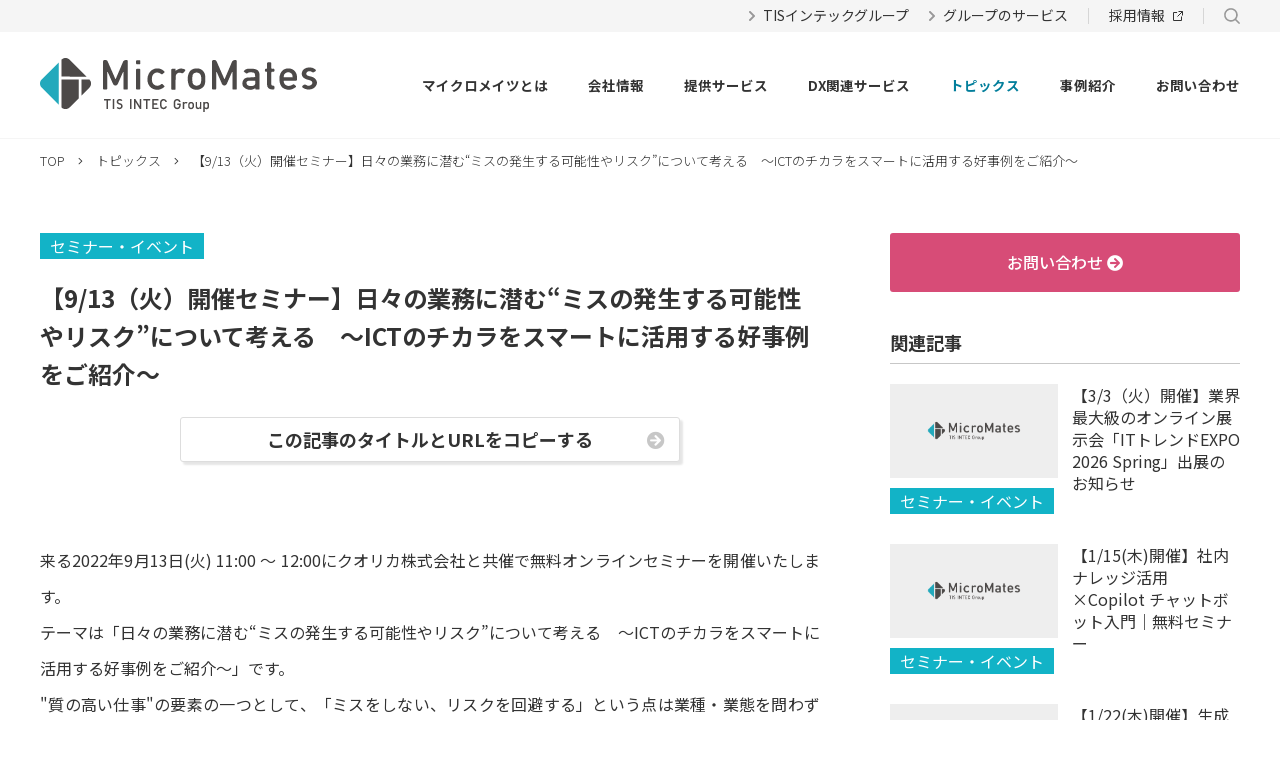

--- FILE ---
content_type: text/html; charset=UTF-8
request_url: https://www.micromates.co.jp/topics/1624.html
body_size: 37617
content:
<!doctype html>
<html lang="ja">
<head>
<!-- Google Tag Manager -->
<script>(function(w,d,s,l,i){w[l]=w[l]||[];w[l].push({'gtm.start':
new Date().getTime(),event:'gtm.js'});var f=d.getElementsByTagName(s)[0],
j=d.createElement(s),dl=l!='dataLayer'?'&l='+l:'';j.async=true;j.src=
'https://www.googletagmanager.com/gtm.js?id='+i+dl;f.parentNode.insertBefore(j,f);
})(window,document,'script','dataLayer','GTM-NTD9N5B');</script>
<!-- End Google Tag Manager -->
	<meta charset="utf-8">
	<meta name="viewport" content="width=device-width, initial-scale=1, minimum-scale=1, maximum-scale=2, shrink-to-fit=no" />
	<meta name="keywords" content="マイクロメイツ,ユーザー定着化支援,ITシステム導入支援,コールセンター構築運用,マニュアル作成">
	<meta name="Description" content="マイクロメイツの公式WEBサイトです。お客さまのIT投資効果を最大にするための各種サービスを一気通貫で提供しています。">
	
	<meta property="og:title" content="【9/13（火）開催セミナー】日々の業務に潜む“ミスの発生する可能性やリスク”について考える　～ICTのチカラをスマートに活用する好事例をご紹介～ | トピックス | 株式会社マイクロメイツ">
  <meta property="og:description" content="マイクロメイツの公式WEBサイトです。お客さまのIT投資効果を最大にするための各種サービスを一気通貫で提供しています。">
  <meta property="og:type" content="article">
  <meta property="og:url" content="https://www.micromates.co.jp/topics/1624.html">
  <meta property="og:image" content="">
  <meta property="og:site_name" content="株式会社マイクロメイツ">
  <meta property="og:locale" content="ja_JP">
  <meta property="twitter:card" content="summary">
  <meta property="twitter:title" content="【9/13（火）開催セミナー】日々の業務に潜む“ミスの発生する可能性やリスク”について考える　～ICTのチカラをスマートに活用する好事例をご紹介～ | トピックス | 株式会社マイクロメイツ">
  <meta property="twitter:description" content="マイクロメイツの公式WEBサイトです。お客さまのIT投資効果を最大にするための各種サービスを一気通貫で提供しています。">
  <meta property="twitter:image" content="">
	
	<title>【9/13（火）開催セミナー】日々の業務に潜む“ミスの発生する可能性やリスク”について考える　～ICTのチカラをスマートに活用する好事例をご紹介～ | トピックス | 株式会社マイクロメイツ</title>
  <meta name='robots' content='index, follow, max-image-preview:large, max-snippet:-1, max-video-preview:-1' />

	<!-- This site is optimized with the Yoast SEO plugin v26.2 - https://yoast.com/wordpress/plugins/seo/ -->
	<link rel="canonical" href="https://www.micromates.co.jp/topics/1624.html" />
	<meta property="og:locale" content="ja_JP" />
	<meta property="og:type" content="article" />
	<meta property="og:title" content="【9/13（火）開催セミナー】日々の業務に潜む“ミスの発生する可能性やリスク”について考える　～ICTのチカラをスマートに活用する好事例をご紹介～ - マイクロメイツ" />
	<meta property="og:description" content="来る2022年9月13日(火) 11:00 ～ 12:00にクオリカ株式会社と共催で無料オンラインセミナーを開催いたします。 テーマは「日々の業務に潜む“ミスの発生する可能性やリスク”について考える　～ICTのチカラをス [&hellip;]" />
	<meta property="og:url" content="https://www.micromates.co.jp/topics/1624.html" />
	<meta property="og:site_name" content="マイクロメイツ" />
	<meta property="article:modified_time" content="2023-01-23T08:55:36+00:00" />
	<meta name="twitter:card" content="summary_large_image" />
	<script type="application/ld+json" class="yoast-schema-graph">{"@context":"https://schema.org","@graph":[{"@type":"WebPage","@id":"https://www.micromates.co.jp/topics/1624.html","url":"https://www.micromates.co.jp/topics/1624.html","name":"【9/13（火）開催セミナー】日々の業務に潜む“ミスの発生する可能性やリスク”について考える　～ICTのチカラをスマートに活用する好事例をご紹介～ - マイクロメイツ","isPartOf":{"@id":"https://www.micromates.co.jp/#website"},"datePublished":"2022-08-26T00:00:17+00:00","dateModified":"2023-01-23T08:55:36+00:00","breadcrumb":{"@id":"https://www.micromates.co.jp/topics/1624.html#breadcrumb"},"inLanguage":"ja","potentialAction":[{"@type":"ReadAction","target":["https://www.micromates.co.jp/topics/1624.html"]}]},{"@type":"BreadcrumbList","@id":"https://www.micromates.co.jp/topics/1624.html#breadcrumb","itemListElement":[{"@type":"ListItem","position":1,"name":"ホーム","item":"https://www.micromates.co.jp/"},{"@type":"ListItem","position":2,"name":"トピックス","item":"https://www.micromates.co.jp/topics/"},{"@type":"ListItem","position":3,"name":"【9/13（火）開催セミナー】日々の業務に潜む“ミスの発生する可能性やリスク”について考える　～ICTのチカラをスマートに活用する好事例をご紹介～"}]},{"@type":"WebSite","@id":"https://www.micromates.co.jp/#website","url":"https://www.micromates.co.jp/","name":"マイクロメイツ","description":"","publisher":{"@id":"https://www.micromates.co.jp/#organization"},"potentialAction":[{"@type":"SearchAction","target":{"@type":"EntryPoint","urlTemplate":"https://www.micromates.co.jp/?s={search_term_string}"},"query-input":{"@type":"PropertyValueSpecification","valueRequired":true,"valueName":"search_term_string"}}],"inLanguage":"ja"},{"@type":"Organization","@id":"https://www.micromates.co.jp/#organization","name":"マイクロメイツ","url":"https://www.micromates.co.jp/","logo":{"@type":"ImageObject","inLanguage":"ja","@id":"https://www.micromates.co.jp/#/schema/logo/image/","url":"https://www.micromates.co.jp/wps/wp-content/uploads/2025/10/mm_logo-scaled.png","contentUrl":"https://www.micromates.co.jp/wps/wp-content/uploads/2025/10/mm_logo-scaled.png","width":2560,"height":492,"caption":"マイクロメイツ"},"image":{"@id":"https://www.micromates.co.jp/#/schema/logo/image/"},"sameAs":["https://www.youtube.com/@MicroMates_TISINTECGroup"]}]}</script>
	<!-- / Yoast SEO plugin. -->


<link rel="alternate" title="oEmbed (JSON)" type="application/json+oembed" href="https://www.micromates.co.jp/wp-json/oembed/1.0/embed?url=https%3A%2F%2Fwww.micromates.co.jp%2Ftopics%2F1624.html" />
<link rel="alternate" title="oEmbed (XML)" type="text/xml+oembed" href="https://www.micromates.co.jp/wp-json/oembed/1.0/embed?url=https%3A%2F%2Fwww.micromates.co.jp%2Ftopics%2F1624.html&#038;format=xml" />
<style id='wp-img-auto-sizes-contain-inline-css' type='text/css'>
img:is([sizes=auto i],[sizes^="auto," i]){contain-intrinsic-size:3000px 1500px}
/*# sourceURL=wp-img-auto-sizes-contain-inline-css */
</style>
<style id='wp-block-library-inline-css' type='text/css'>
:root{--wp-block-synced-color:#7a00df;--wp-block-synced-color--rgb:122,0,223;--wp-bound-block-color:var(--wp-block-synced-color);--wp-editor-canvas-background:#ddd;--wp-admin-theme-color:#007cba;--wp-admin-theme-color--rgb:0,124,186;--wp-admin-theme-color-darker-10:#006ba1;--wp-admin-theme-color-darker-10--rgb:0,107,160.5;--wp-admin-theme-color-darker-20:#005a87;--wp-admin-theme-color-darker-20--rgb:0,90,135;--wp-admin-border-width-focus:2px}@media (min-resolution:192dpi){:root{--wp-admin-border-width-focus:1.5px}}.wp-element-button{cursor:pointer}:root .has-very-light-gray-background-color{background-color:#eee}:root .has-very-dark-gray-background-color{background-color:#313131}:root .has-very-light-gray-color{color:#eee}:root .has-very-dark-gray-color{color:#313131}:root .has-vivid-green-cyan-to-vivid-cyan-blue-gradient-background{background:linear-gradient(135deg,#00d084,#0693e3)}:root .has-purple-crush-gradient-background{background:linear-gradient(135deg,#34e2e4,#4721fb 50%,#ab1dfe)}:root .has-hazy-dawn-gradient-background{background:linear-gradient(135deg,#faaca8,#dad0ec)}:root .has-subdued-olive-gradient-background{background:linear-gradient(135deg,#fafae1,#67a671)}:root .has-atomic-cream-gradient-background{background:linear-gradient(135deg,#fdd79a,#004a59)}:root .has-nightshade-gradient-background{background:linear-gradient(135deg,#330968,#31cdcf)}:root .has-midnight-gradient-background{background:linear-gradient(135deg,#020381,#2874fc)}:root{--wp--preset--font-size--normal:16px;--wp--preset--font-size--huge:42px}.has-regular-font-size{font-size:1em}.has-larger-font-size{font-size:2.625em}.has-normal-font-size{font-size:var(--wp--preset--font-size--normal)}.has-huge-font-size{font-size:var(--wp--preset--font-size--huge)}.has-text-align-center{text-align:center}.has-text-align-left{text-align:left}.has-text-align-right{text-align:right}.has-fit-text{white-space:nowrap!important}#end-resizable-editor-section{display:none}.aligncenter{clear:both}.items-justified-left{justify-content:flex-start}.items-justified-center{justify-content:center}.items-justified-right{justify-content:flex-end}.items-justified-space-between{justify-content:space-between}.screen-reader-text{border:0;clip-path:inset(50%);height:1px;margin:-1px;overflow:hidden;padding:0;position:absolute;width:1px;word-wrap:normal!important}.screen-reader-text:focus{background-color:#ddd;clip-path:none;color:#444;display:block;font-size:1em;height:auto;left:5px;line-height:normal;padding:15px 23px 14px;text-decoration:none;top:5px;width:auto;z-index:100000}html :where(.has-border-color){border-style:solid}html :where([style*=border-top-color]){border-top-style:solid}html :where([style*=border-right-color]){border-right-style:solid}html :where([style*=border-bottom-color]){border-bottom-style:solid}html :where([style*=border-left-color]){border-left-style:solid}html :where([style*=border-width]){border-style:solid}html :where([style*=border-top-width]){border-top-style:solid}html :where([style*=border-right-width]){border-right-style:solid}html :where([style*=border-bottom-width]){border-bottom-style:solid}html :where([style*=border-left-width]){border-left-style:solid}html :where(img[class*=wp-image-]){height:auto;max-width:100%}:where(figure){margin:0 0 1em}html :where(.is-position-sticky){--wp-admin--admin-bar--position-offset:var(--wp-admin--admin-bar--height,0px)}@media screen and (max-width:600px){html :where(.is-position-sticky){--wp-admin--admin-bar--position-offset:0px}}

/*# sourceURL=wp-block-library-inline-css */
</style><style id='global-styles-inline-css' type='text/css'>
:root{--wp--preset--aspect-ratio--square: 1;--wp--preset--aspect-ratio--4-3: 4/3;--wp--preset--aspect-ratio--3-4: 3/4;--wp--preset--aspect-ratio--3-2: 3/2;--wp--preset--aspect-ratio--2-3: 2/3;--wp--preset--aspect-ratio--16-9: 16/9;--wp--preset--aspect-ratio--9-16: 9/16;--wp--preset--color--black: #000000;--wp--preset--color--cyan-bluish-gray: #abb8c3;--wp--preset--color--white: #ffffff;--wp--preset--color--pale-pink: #f78da7;--wp--preset--color--vivid-red: #cf2e2e;--wp--preset--color--luminous-vivid-orange: #ff6900;--wp--preset--color--luminous-vivid-amber: #fcb900;--wp--preset--color--light-green-cyan: #7bdcb5;--wp--preset--color--vivid-green-cyan: #00d084;--wp--preset--color--pale-cyan-blue: #8ed1fc;--wp--preset--color--vivid-cyan-blue: #0693e3;--wp--preset--color--vivid-purple: #9b51e0;--wp--preset--gradient--vivid-cyan-blue-to-vivid-purple: linear-gradient(135deg,rgb(6,147,227) 0%,rgb(155,81,224) 100%);--wp--preset--gradient--light-green-cyan-to-vivid-green-cyan: linear-gradient(135deg,rgb(122,220,180) 0%,rgb(0,208,130) 100%);--wp--preset--gradient--luminous-vivid-amber-to-luminous-vivid-orange: linear-gradient(135deg,rgb(252,185,0) 0%,rgb(255,105,0) 100%);--wp--preset--gradient--luminous-vivid-orange-to-vivid-red: linear-gradient(135deg,rgb(255,105,0) 0%,rgb(207,46,46) 100%);--wp--preset--gradient--very-light-gray-to-cyan-bluish-gray: linear-gradient(135deg,rgb(238,238,238) 0%,rgb(169,184,195) 100%);--wp--preset--gradient--cool-to-warm-spectrum: linear-gradient(135deg,rgb(74,234,220) 0%,rgb(151,120,209) 20%,rgb(207,42,186) 40%,rgb(238,44,130) 60%,rgb(251,105,98) 80%,rgb(254,248,76) 100%);--wp--preset--gradient--blush-light-purple: linear-gradient(135deg,rgb(255,206,236) 0%,rgb(152,150,240) 100%);--wp--preset--gradient--blush-bordeaux: linear-gradient(135deg,rgb(254,205,165) 0%,rgb(254,45,45) 50%,rgb(107,0,62) 100%);--wp--preset--gradient--luminous-dusk: linear-gradient(135deg,rgb(255,203,112) 0%,rgb(199,81,192) 50%,rgb(65,88,208) 100%);--wp--preset--gradient--pale-ocean: linear-gradient(135deg,rgb(255,245,203) 0%,rgb(182,227,212) 50%,rgb(51,167,181) 100%);--wp--preset--gradient--electric-grass: linear-gradient(135deg,rgb(202,248,128) 0%,rgb(113,206,126) 100%);--wp--preset--gradient--midnight: linear-gradient(135deg,rgb(2,3,129) 0%,rgb(40,116,252) 100%);--wp--preset--font-size--small: 13px;--wp--preset--font-size--medium: 20px;--wp--preset--font-size--large: 36px;--wp--preset--font-size--x-large: 42px;--wp--preset--spacing--20: 0.44rem;--wp--preset--spacing--30: 0.67rem;--wp--preset--spacing--40: 1rem;--wp--preset--spacing--50: 1.5rem;--wp--preset--spacing--60: 2.25rem;--wp--preset--spacing--70: 3.38rem;--wp--preset--spacing--80: 5.06rem;--wp--preset--shadow--natural: 6px 6px 9px rgba(0, 0, 0, 0.2);--wp--preset--shadow--deep: 12px 12px 50px rgba(0, 0, 0, 0.4);--wp--preset--shadow--sharp: 6px 6px 0px rgba(0, 0, 0, 0.2);--wp--preset--shadow--outlined: 6px 6px 0px -3px rgb(255, 255, 255), 6px 6px rgb(0, 0, 0);--wp--preset--shadow--crisp: 6px 6px 0px rgb(0, 0, 0);}:where(.is-layout-flex){gap: 0.5em;}:where(.is-layout-grid){gap: 0.5em;}body .is-layout-flex{display: flex;}.is-layout-flex{flex-wrap: wrap;align-items: center;}.is-layout-flex > :is(*, div){margin: 0;}body .is-layout-grid{display: grid;}.is-layout-grid > :is(*, div){margin: 0;}:where(.wp-block-columns.is-layout-flex){gap: 2em;}:where(.wp-block-columns.is-layout-grid){gap: 2em;}:where(.wp-block-post-template.is-layout-flex){gap: 1.25em;}:where(.wp-block-post-template.is-layout-grid){gap: 1.25em;}.has-black-color{color: var(--wp--preset--color--black) !important;}.has-cyan-bluish-gray-color{color: var(--wp--preset--color--cyan-bluish-gray) !important;}.has-white-color{color: var(--wp--preset--color--white) !important;}.has-pale-pink-color{color: var(--wp--preset--color--pale-pink) !important;}.has-vivid-red-color{color: var(--wp--preset--color--vivid-red) !important;}.has-luminous-vivid-orange-color{color: var(--wp--preset--color--luminous-vivid-orange) !important;}.has-luminous-vivid-amber-color{color: var(--wp--preset--color--luminous-vivid-amber) !important;}.has-light-green-cyan-color{color: var(--wp--preset--color--light-green-cyan) !important;}.has-vivid-green-cyan-color{color: var(--wp--preset--color--vivid-green-cyan) !important;}.has-pale-cyan-blue-color{color: var(--wp--preset--color--pale-cyan-blue) !important;}.has-vivid-cyan-blue-color{color: var(--wp--preset--color--vivid-cyan-blue) !important;}.has-vivid-purple-color{color: var(--wp--preset--color--vivid-purple) !important;}.has-black-background-color{background-color: var(--wp--preset--color--black) !important;}.has-cyan-bluish-gray-background-color{background-color: var(--wp--preset--color--cyan-bluish-gray) !important;}.has-white-background-color{background-color: var(--wp--preset--color--white) !important;}.has-pale-pink-background-color{background-color: var(--wp--preset--color--pale-pink) !important;}.has-vivid-red-background-color{background-color: var(--wp--preset--color--vivid-red) !important;}.has-luminous-vivid-orange-background-color{background-color: var(--wp--preset--color--luminous-vivid-orange) !important;}.has-luminous-vivid-amber-background-color{background-color: var(--wp--preset--color--luminous-vivid-amber) !important;}.has-light-green-cyan-background-color{background-color: var(--wp--preset--color--light-green-cyan) !important;}.has-vivid-green-cyan-background-color{background-color: var(--wp--preset--color--vivid-green-cyan) !important;}.has-pale-cyan-blue-background-color{background-color: var(--wp--preset--color--pale-cyan-blue) !important;}.has-vivid-cyan-blue-background-color{background-color: var(--wp--preset--color--vivid-cyan-blue) !important;}.has-vivid-purple-background-color{background-color: var(--wp--preset--color--vivid-purple) !important;}.has-black-border-color{border-color: var(--wp--preset--color--black) !important;}.has-cyan-bluish-gray-border-color{border-color: var(--wp--preset--color--cyan-bluish-gray) !important;}.has-white-border-color{border-color: var(--wp--preset--color--white) !important;}.has-pale-pink-border-color{border-color: var(--wp--preset--color--pale-pink) !important;}.has-vivid-red-border-color{border-color: var(--wp--preset--color--vivid-red) !important;}.has-luminous-vivid-orange-border-color{border-color: var(--wp--preset--color--luminous-vivid-orange) !important;}.has-luminous-vivid-amber-border-color{border-color: var(--wp--preset--color--luminous-vivid-amber) !important;}.has-light-green-cyan-border-color{border-color: var(--wp--preset--color--light-green-cyan) !important;}.has-vivid-green-cyan-border-color{border-color: var(--wp--preset--color--vivid-green-cyan) !important;}.has-pale-cyan-blue-border-color{border-color: var(--wp--preset--color--pale-cyan-blue) !important;}.has-vivid-cyan-blue-border-color{border-color: var(--wp--preset--color--vivid-cyan-blue) !important;}.has-vivid-purple-border-color{border-color: var(--wp--preset--color--vivid-purple) !important;}.has-vivid-cyan-blue-to-vivid-purple-gradient-background{background: var(--wp--preset--gradient--vivid-cyan-blue-to-vivid-purple) !important;}.has-light-green-cyan-to-vivid-green-cyan-gradient-background{background: var(--wp--preset--gradient--light-green-cyan-to-vivid-green-cyan) !important;}.has-luminous-vivid-amber-to-luminous-vivid-orange-gradient-background{background: var(--wp--preset--gradient--luminous-vivid-amber-to-luminous-vivid-orange) !important;}.has-luminous-vivid-orange-to-vivid-red-gradient-background{background: var(--wp--preset--gradient--luminous-vivid-orange-to-vivid-red) !important;}.has-very-light-gray-to-cyan-bluish-gray-gradient-background{background: var(--wp--preset--gradient--very-light-gray-to-cyan-bluish-gray) !important;}.has-cool-to-warm-spectrum-gradient-background{background: var(--wp--preset--gradient--cool-to-warm-spectrum) !important;}.has-blush-light-purple-gradient-background{background: var(--wp--preset--gradient--blush-light-purple) !important;}.has-blush-bordeaux-gradient-background{background: var(--wp--preset--gradient--blush-bordeaux) !important;}.has-luminous-dusk-gradient-background{background: var(--wp--preset--gradient--luminous-dusk) !important;}.has-pale-ocean-gradient-background{background: var(--wp--preset--gradient--pale-ocean) !important;}.has-electric-grass-gradient-background{background: var(--wp--preset--gradient--electric-grass) !important;}.has-midnight-gradient-background{background: var(--wp--preset--gradient--midnight) !important;}.has-small-font-size{font-size: var(--wp--preset--font-size--small) !important;}.has-medium-font-size{font-size: var(--wp--preset--font-size--medium) !important;}.has-large-font-size{font-size: var(--wp--preset--font-size--large) !important;}.has-x-large-font-size{font-size: var(--wp--preset--font-size--x-large) !important;}
/*# sourceURL=global-styles-inline-css */
</style>

<style id='classic-theme-styles-inline-css' type='text/css'>
/*! This file is auto-generated */
.wp-block-button__link{color:#fff;background-color:#32373c;border-radius:9999px;box-shadow:none;text-decoration:none;padding:calc(.667em + 2px) calc(1.333em + 2px);font-size:1.125em}.wp-block-file__button{background:#32373c;color:#fff;text-decoration:none}
/*# sourceURL=/wp-includes/css/classic-themes.min.css */
</style>
<link rel='stylesheet' id='style-css' href='https://www.micromates.co.jp/wps/wp-content/themes/micromates_corp2022/style.css?ver=20221209055' type='text/css' media='' />
<link rel="https://api.w.org/" href="https://www.micromates.co.jp/wp-json/" /><meta name="google-site-verification" content="KoyURUlBayEgw1aHymX4mz7jQQ3ofpeBLnTQ6jVtyWo" />
	<link rel="stylesheet" href="/wps/wp-content/themes/micromates_corp2022/_css/topics.css">
<link rel="icon" href="/wps/wp-content/themes/micromates_corp2022/favicon.ico">
</head>

<body id="topics_detail">
<!-- Google Tag Manager (noscript) -->
<noscript><iframe src="https://www.googletagmanager.com/ns.html?id=GTM-NTD9N5B"
height="0" width="0" style="display:none;visibility:hidden"></iframe></noscript>
<!-- End Google Tag Manager (noscript) -->
<div id="body-wrap">
<!-- contents-wrap -->
<div id="contents-wrap">

	<!-- site_search -->
	<div id="site_search"><div class="inner">
		<form method="get" action="https://www.google.co.jp/search">
			<input class="serchInput" type="text" name="q" size="0" maxlength="255" value="" placeholder="フリーワード検索">
			<input class="serchBtn" type="submit" value="検索">
			<input type="hidden" name="hl" value="ja">
			<input type="hidden" name="as_sitesearch" value="micromates.co.jp">
			<input type="hidden" name="ie" value="UTF-8">
			<input type="hidden" name="oe" value="UTF-8">
		</form>
		<a href="" class="close"><img src="/wps/wp-content/themes/micromates_corp2022/_img/common/ico_head_close.svg" alt=""></a>
	</div></div>
	
	<!-- subnav -->
	<nav id="subnav"><div class="inner">
		<ul class="main">
			<li><a href="https://www.tis.co.jp/group/" target="_blank">TISインテックグループ</a></li>
			<li><a href="https://www.tis.co.jp/group/service/" target="_blank">グループのサービス</a></li>
		</ul>
		<ul class="sub">
			<li><a href="/recruit/" target="_blank">採用情報</a></li>
		</ul>
		<ul class="sub search">
			<li><a href="javascript:;" data-target="#site_search"><img src="/wps/wp-content/themes/micromates_corp2022/_img/common/ico_head_search.svg" alt=""></a></li>
		</ul>
	</div></nav><!-- / subnav -->
	
	<!-- header -->
	<header id="header"><div class="inner">
		<h1 id="header-logo"><a href="/"><img src="/wps/wp-content/themes/micromates_corp2022/_img/common/h_logo.svg" alt="ITシステムのユーザー定着化を支援する 株式会社マイクロメイツ"></a></h1>
		<!-- nav -->
		<nav id="nav"><div class="nav_inner">
			<ul class="gb">
				<li class="sp "><a href="">ホーム</a></li>
				<li class=""><a href="/about/">マイクロメイツとは</a></li>
				<li class=""><a href="javascript:;">会社情報</a>
					<ul>
						<li><a href="/company/message.html">代表挨拶</a></li>
						<li><a href="/company/overview.html">会社概要</a></li>
					</ul>
				</li>
				<li class=""><a href="/service/">提供サービス</a></li>
				<li class=""><a href="/dxservice.html">DX関連サービス</a></li>
				<li class="active"><a href="/topics/">トピックス</a></li>
				<li class=""><a href="/achivement/">事例紹介</a></li>
				<li class=""><a href="/contact/">お問い合わせ</a></li>
			</ul>
			<ul class="sp sub">
				<li><a href="https://www.tis.co.jp/group/" target="_blank">TISインテックグループ</a></li>
				<li><a href="https://www.tis.co.jp/group/service/" target="_blank">グループのサービス</a></li>
			</ul>
			<ul class="sp gb recruit">
				<li><a href="/recruit/" target="_blank">採用情報</a></li>
			</ul>
		</div></nav><!-- / nav -->
		<a href="javascript:;" id="search_bt" data-target="#site_search"><img src="/wps/wp-content/themes/micromates_corp2022/_img/common/ico_head_search.svg" alt=""></a>
		<a href="" id="nav_bar"><span></span></a>
	</div></header><!-- / header -->

	<div id="crumbList" itemscope itemtype="//schema.org/BreadcrumbList"><div class="inner">
		<span itemprop="itemListElement" itemscope itemtype="//schema.org/ListItem"><a itemprop="item" href="/"><span itemprop="name">TOP</span></a><meta itemprop="position" content="1" /></span>
		<span>　<i class="fal fa-angle-right"></i>　</span>
		<span itemprop="itemListElement" itemscope itemtype="//schema.org/ListItem"><a itemprop="item" href="/topics/"><span itemprop="name">トピックス</span></a><meta property="position" content="2"></span>
		<span>　<i class="fal fa-angle-right"></i>　</span>
		<span itemprop="itemListElement" itemscope itemtype="//schema.org/ListItem"><span itemprop="name">【9/13（火）開催セミナー】日々の業務に潜む“ミスの発生する可能性やリスク”について考える　～ICTのチカラをスマートに活用する好事例をご紹介～</span><meta property="position" content="3"></span>
	</div></div>
	
	<!-- main -->
	<main id="main"><div class="sec"><div class="inner">

		<div id="contents_w">
			<div id="main_contents">
				<div id="info">
					<div class="cw"><span class="c">セミナー・イベント</span></div>
					<h1><span>【9/13（火）開催セミナー】日々の業務に潜む“ミスの発生する可能性やリスク”について考える　～ICTのチカラをスマートに活用する好事例をご紹介～</span></h1>
					<p class="btw"><a href="javascript:;" class="bt bt-ir bt-border copy_btn" data-clipboard-text="【9/13（火）開催セミナー】日々の業務に潜む“ミスの発生する可能性やリスク”について考える　～ICTのチカラをスマートに活用する好事例をご紹介～ https://www.micromates.co.jp/topics/1624.html">この記事のタイトルとURLをコピーする<i class="fas fa-arrow-circle-right"></i></a></p>
									</div>
				<div id="contents">
				<div class="articleBody">
<p>来る2022年9月13日(火) 11:00 ～ 12:00にクオリカ株式会社と共催で無料オンラインセミナーを開催いたします。<br />
テーマは「日々の業務に潜む“ミスの発生する可能性やリスク”について考える　～ICTのチカラをスマートに活用する好事例をご紹介～」です。<br />
"質の高い仕事"の要素の一つとして、「ミスをしない、リスクを回避する」という点は業種・業態を問わず誰しも日頃からの永遠のテーマになっているかと思います。<br />
本セミナーでは、「ICTのチカラを利用してミスの発生を抑えるための解決方法」、一方で「ICTのチカラを利用する中で発生するミスやそのリスクを理解し回避するための方法」という二つの側面から、それぞれの事例をもとに両社のサービス紹介も交えお話をさせていただきます。</p>
<p>皆様のご参加をお待ちしております。</p>
<p>■セミナー概要■<br />
日時　　　：　2022年9月13日(火) 11:00 ～ 12:00<br />
会場　　　：　Teamsオンライン開催<br />
協賛　　　：　クオリカ株式会社　株式会社マイクロメイツ<br />
申込期限　：　2022年9月12日(月)<br />
申込　　　：　<a href="https://qualica-ss.com/eventseminar/014" target="ref" rel="noopener">https://qualica-ss.com/eventseminar/014</a><br />
※お申込みは、上記リンクからお願いいたします。<br />
参加費　　：　無料</p>
<p>■プログラム■<br />
●セッション①　　11:00～11:30<br />
Microsoft 365を活用したオンライン会議にひそむ罠<br />
～覚えておきたいリスクとマナーについて考える～<br />
ニューノーマル時代の象徴の一つともいえる、オンラインでのコミュニケーション。<br />
特にビジネスシーンにおける会議のオンライン化は、場所や時間の制約から解放されることで、働き方そのものを変革しています。<br />
一方、手軽に遠隔で画面越しのコミュニケーションが実現することで、思いもよらないリスクがひそんでいる場合もあり、それらを理解した上で利用する事がオンライン会議の“質”を高め、社内のみならず顧客への信頼度につながります。<br />
本セミナーでは、オンライン会議にひそむリスクと、“知っておきたい”マナーを、事例を交えて紹介し、安心・快適にオンライン会議を行うポイントを解説します。</p>
<p>株式会社マイクロメイツ<br />
ビジネス推進本部　マーケット開発部<br />
木内　聡子</p>
<p>●セッション②　　11:30～12:00<br />
『業務のミスと安全確保』に向けた産業用スマートグラス活用のヒント<br />
あらゆる現場での働き方改革の実現（現場DX)を目指し、現場作業のIT技術を活用した多様化が日々進んでいる現状です。<br />
現場の“ミスの発生する可能性やリスク” について考えることは、業務の効率化、安全確保に繋がる、現場DXには重要なテーマだと認識しております。<br />
クオリカの現場DXの取り組みの一つである「スマートグラス」にスポットをあて、スマートグラス活用での『業務のミスと安全確保』の可能性を検証現場から見えてきた現場導入に向けたヒントをお伝えいたします。</p>
<p>クオリカ株式会社<br />
ビジネスイノベーション事業部　 ビジネスインキュベーション部<br />
統括マネージャー　齊藤　俊也</p>
<p>■お問合せ先<br />
株式会社マイクロメイツ<br />
ビジネス推進本部　マーケット開発部<br />
担当： 太田、木内<br />
メールアドレス：<a href="mailto:mm-news@micromates.jp">mm-news@micromates.jp</a></p>
</div>
				</div>
			</div>
			<div id="side_contents">
				<p class="contact"><a href="/contact/" class="bt">お問い合わせ <i class="fas fa-arrow-circle-right"></i></a></p>
				<h3>関連記事</h3>
				<ul class="pickup_list">
					<li><a href="https://www.micromates.co.jp/topics/8676.html">
						<div class="w">
							<span class="pw" style="background-image: url(/wps/wp-content/themes/micromates_corp2022/_img/common/noimg.png)"></span>
							<span class="cw"><span class="c">セミナー・イベント</span></span>
						</div>
						<span class="t">【3/3（火）開催】業界最大級のオンライン展示会「ITトレンドEXPO 2026 Spring」出展のお知らせ</span>
					</a></li>
					<li><a href="https://www.micromates.co.jp/topics/8675.html">
						<div class="w">
							<span class="pw" style="background-image: url(/wps/wp-content/themes/micromates_corp2022/_img/common/noimg.png)"></span>
							<span class="cw"><span class="c">セミナー・イベント</span></span>
						</div>
						<span class="t">【1/15(木)開催】社内ナレッジ活用×Copilot  チャットボット入門｜無料セミナー</span>
					</a></li>
					<li><a href="https://www.micromates.co.jp/topics/8736.html">
						<div class="w">
							<span class="pw" style="background-image: url(/wps/wp-content/themes/micromates_corp2022/_img/common/noimg.png)"></span>
							<span class="cw"><span class="c">セミナー・イベント</span></span>
						</div>
						<span class="t">【1/22(木)開催】生成AI社内推進者必見！生成AIで成果を上げる鍵は『組織的な運用』にあり｜無料セミナー</span>
					</a></li>
				</ul>
			</div>
		</div>

	</div></div></main><!-- / main -->
	

	<!-- pageup -->
	<div id="pageup"><a href="#"><span>このページのトップへ</span></a></div><!-- / pageup -->
	
	<!-- footer -->
	<footer id="footer">
		<div id="footerLink"><div class="inner">
			<div class="link">
				<h3><a href="/about/">マイクロメイツとは</a></h3>
			</div>
			<div class="link">
				<h3>会社情報</h3>
				<ul>
					<li><a href="/company/message.html">代表挨拶</a></li>
					<li><a href="/company/overview.html">会社概要</a></li>
				</ul>
			</div>
			<div class="link">
				<h3><a href="/service/">提供サービス</a></h3>
				<h3><a href="/dxservice.html">DX関連サービス</a></h3>
			</div>
			<div class="link">
				<h3><a href="/topics/">トピックス</a></h3></div>
			<div class="link">
				<h3><a href="/achivement/">事例紹介</a></h3>
			</div>
			<div class="link">
				<h3><a href="/recruit/" target="_blank">採用サイト</a></h3>
			</div>
			<div class="link">
				<h3><a href="/contact/">お問い合わせ</a></h3>
			</div>
		</div></div>
		<div id="footerinfo"><div class="inner">
			<h3><img src="/wps/wp-content/themes/micromates_corp2022/_img/common/logo_text_group.svg" alt="TISインテックグループ"></h3>
			<ul>
				<li><a href="https://www.tis.co.jp/securitypolicy/" target="_blank">グループ情報セキュリティ方針</a></li>
				<li><a href="https://www.tis.co.jp/tig_privacypolicy/" target="_blank">グループ個人情報保護方針</a></li>
				<li><a href="https://www.tis.co.jp/g_privacypolicy/" target="_blank">グループ内における個人情報の共同利用について</a></li>
				<li><a href="https://www.tis.co.jp/social/" target="_blank">ソーシャルメディアポリシー</a></li>
			</ul>
			<h3 class="cp">株式会社マイクロメイツ</h3>
			<ul>
				<li><a href="/isms/">ISMS基本方針</a></li>
				<li><a href="/privacy_policy/">プライバシーポリシー</a></li>
				<li><a href="/mynumber/">マイナンバー基本方針</a></li>
				<li><a href="/information_disclosure/">労働者派遣法に基づく情報公開について</a></li>
				<li><a href="/chutokoukai/">労働施策総合推進法に基づく中途採用比率の公開について</a></li>
				<li><a href="/publicnotice/">電子公告</a></li>
			</ul>
			<ul class="marks">
				<li><img src="/wps/wp-content/themes/micromates_corp2022/_img/common/eruboshi.jpg" alt="えるぼしマーク"></li>
				<li><span id="ss_gmo_img_wrapper_115-57_flash_ja"><a href="http://jp.globalsign.com/" target="_blank"><img alt="SSL　グローバルサインのサイトシール" border="0" id="ss_img" src="//seal.globalsign.com/SiteSeal/images/gs_noscript_115-57_ja.gif"></a></span><span>SSLとは？</span><script type="text/javascript" src="//seal.globalsign.com/SiteSeal/gmogs_flash_115-57_ja.js"></script> </li>
				<li><a href="https://privacymark.jp/" target="_blank"><img src="/wps/wp-content/themes/micromates_corp2022/_img/common/privac_ymark.png" alt=""></a></li>
				<li><a href="https://isms.jp/lst/ind/CR_IS_x0020_592964.html" target="_blank"><img src="/wps/wp-content/themes/micromates_corp2022/_img/common/iso.jpg" alt=""><span>IS 592964 / ISO27001</span></a></li>
			</ul>
		</div></div>
		<div id="footerAuthor"><div class="inner">
			<div class="logo">
				<a href="https://www.tis.co.jp/group/index.html" target="_blank"><img src="/wps/wp-content/themes/micromates_corp2022/_img/common/logo_group.svg" alt="TISインテックグループ"/></a>
			</div>
			<p class="copyright">&copy; MicroMates Co.,Ltd. All Rights Reserved.</p>
		</div></div>
	</footer><!-- / footer -->
	
</div><!-- / contents-wrap -->
</div><!-- / body-wrap -->
<!-- script -->
<script src="/wps/wp-content/themes/micromates_corp2022/_js/jquery-3.4.0_other.js"></script>
<script src="/wps/wp-content/themes/micromates_corp2022/_plugin/aos/aos.js"></script>
<script src="/wps/wp-content/themes/micromates_corp2022/_plugin/OwlCarousel/owl.carousel.min.js"></script>
<!--<script src="/wps/wp-content/themes/micromates_corp2022/_plugin/lightGallery/js/lightgallery.min.js"></script>-->
<script src="/wps/wp-content/themes/micromates_corp2022/_js/common.js"></script>
<script src="https://cdn.jsdelivr.net/clipboard.js/1.5.13/clipboard.min.js"></script>
<script>
	var clipboard = new Clipboard('.copy_btn');
	$(function(){
		$('.copy_btn').click(function(){
			$(this).addClass('copied');
			$(this).text('コピーしました');
		});
	});
</script>
<!-- / script -->
<script type="speculationrules">
{"prefetch":[{"source":"document","where":{"and":[{"href_matches":"/*"},{"not":{"href_matches":["/wps/wp-*.php","/wps/wp-admin/*","/wps/wp-content/uploads/*","/wps/wp-content/*","/wps/wp-content/plugins/*","/wps/wp-content/themes/micromates_corp2022/*","/*\\?(.+)"]}},{"not":{"selector_matches":"a[rel~=\"nofollow\"]"}},{"not":{"selector_matches":".no-prefetch, .no-prefetch a"}}]},"eagerness":"conservative"}]}
</script>
<script src="//www.google.com/recaptcha/api.js" async defer></script>
<script type="text/javascript">
jQuery(function() {
	// reCAPTCHAの挿入
	jQuery( '.mw_wp_form_input button, .mw_wp_form_input input[type="submit"]' ).before( '<div data-callback="syncerRecaptchaCallback" data-sitekey="6LcoCJ4qAAAAAJeIq0_NF4t2pXVOSl_TYfkoxLCj" class="g-recaptcha"></div>' );
	// [input] Add disabled to input or button
	jQuery( '.mw_wp_form_input button, .mw_wp_form_input input[type="submit"]' ).attr( "disabled", "disabled" );
	// [confirm] Remove disabled
	jQuery( '.mw_wp_form_confirm input, .mw_wp_form_confirm select, .mw_wp_form_confirm textarea, .mw_wp_form_confirm button' ).removeAttr( 'disabled' );
	
	jQuery('.g-recaptcha').each(function() {
		if (!this.hasChildNodes()) {
			grecaptcha.render(this);
		}
	});

});
// reCAPTCHA Callback
function syncerRecaptchaCallback( code ) {
	if(code != "") {
		jQuery( '.mw_wp_form_input button, .mw_wp_form_input input[type="submit"]' ).removeAttr( 'disabled' );
	}
}
</script>
<style type="text/css">
.g-recaptcha { margin: 20px 0 15px; }.g-recaptcha > div { margin: 0 auto; }</style>
</body>
</html>


--- FILE ---
content_type: text/css
request_url: https://www.micromates.co.jp/wps/wp-content/themes/micromates_corp2022/style.css?ver=20221209055
body_size: 605
content:
/*
Theme Name: micromates2022
Theme URI:
Author: yuyu design
Author URI: 
Description:
Version: 1.0
License:
License URI:
Tags:
Text Domain:
*/

.wp-block-image img { height: auto; }

em { font-style: italic; }
blockquote { display: block; -webkit-margin-before: 1em; -webkit-margin-after: 1em; -webkit-margin-start: 40px; -webkit-margin-end: 40px; }
.aligncenter { display: block; margin: 0 auto; }
.alignright { float: right; margin-left: 1rem; }
.alignleft { float: left; margin-right: 1rem; }
img[class*="wp-image-"],
img[class*="attachment-"] { height: auto; max-width: 100%; }
.clearfix { zoom: 1; overflow: hidden; }
.clearfix:after { content: ""; display: block; clear: both; }

--- FILE ---
content_type: text/css
request_url: https://www.micromates.co.jp/wps/wp-content/themes/micromates_corp2022/_css/topics.css
body_size: 5295
content:
@charset "utf-8";
/*--------------------------------------
	copyright : yuyu design.
--------------------------------------*/

@import url(normalize.css);
@import url(../_plugin/fontawesome/css/all.min.css);
@import url(../_plugin/aos/aos.css);
/* @import url(../_plugin/OwlCarousel/assets/owl.carousel.min.css); @import url(../_plugin/OwlCarousel/assets/owl.theme.default.css); */
/*@import url(../_plugin/lightGallery/css/lightgallery.min.css);*/
@import url(common_parts.css);
@import url(common.css);


/*
 topics
==============================*/

/* common ----------*/
.cw { display: flex; flex-flow: wrap; margin-left: -1rem; }
.cw .c { display: inline-block !important; margin-left: 1rem; padding: 0.5rem 1rem; color: #FFF; background-color: #12B3C7; line-height: 1; white-space: nowrap; }
.cw li { display: inline-block !important; line-height: 1; }
.cw li a { display: block; width: 16rem; text-align: center; margin: 0.25rem 0 0.25rem 1rem;  padding: 0.5rem 1rem; color: #FFF; color: #FFF; background-color: #12B3C7; text-decoration: none; white-space: nowrap; }

/* pickup ----------*/
#pickup {}
#pickup h2 {margin-bottom: 1.5rem; font-size: 1.8rem; font-weight: 500; color: #12B3C7; line-height: 1.4; }
#pickup h2 small { font-size: 1.3rem; font-weight: 300; color: #4C4948; margin-left: 2rem; }
.pickup_list {}
.pickup_list li {}
.pickup_list li a { text-decoration: none; }
.pickup_list li span { display: block; }
.pickup_list li .pw { padding-top: 56%; background-repeat: no-repeat; background-position: center; background-size: cover; }
.pickup_list li .t { padding-top: 2rem; color: #333; line-height: 1.4; }
.pickup_list li .cw { padding-top: 2rem; }

/* topics_list ----------*/
#topics_list {}
#topics_list .inner { max-width: 90rem; }
#topics_list h2 { width: 12rem; padding-left: 0.5rem; border-left: solid 0.3rem #12B3C7; line-height: 1; font-size: 1.8rem; font-weight: 700; white-space: nowrap; }
#topics_list .cat, #topics_list .year { display: flex; margin-bottom: 3rem; align-items: center; }
#topics_list .cat .cw { width: calc(100% - 12rem); }
#topics_list .year .select_wrap { position: relative; display: inline-block; }
#topics_list .year .select_wrap::after { position: absolute; top: 0; right: 0; content: "\f078"; display: grid; width: 3rem; height: 100%; color: #FFF; background-color: #12B3C7; text-align: center; font-family: 'Font Awesome 5 Pro'; font-weight: 300; pointer-events: none; place-items: center; }
#topics_list .year select { padding: 0rem 4.5rem 0rem 1rem; border: solid 1px #12B3C7; }
#topics_list .year select { -webkit-appearance: none; appearance: none; }
#topics_list .year select::-ms-expand { display: none; }

/* topics_detail ----------*/
#topics_detail #contents_w { display: flex; flex-flow: wrap; }
#topics_detail #main_contents { width: calc(100% - 35rem - 7rem); }
#topics_detail #side_contents { width: 35rem; margin-left: 7rem; }
#topics_detail #side_contents .contact { margin-bottom: 4rem; }
#topics_detail #side_contents .contact .bt { width: 100%; text-align: center; background-color: #D74C77; padding: 2rem; }
#topics_detail #side_contents h3 { font-size: 1.8rem; font-weight: 700; line-height: 1.2; border-bottom: solid 1px #C7C7C7; padding-bottom: 1rem; margin-bottom: 2rem; }
#topics_detail #side_contents .pickup_list li { margin-bottom: 2rem; }
#topics_detail #side_contents .pickup_list li a { display: flex; }
#topics_detail #side_contents .pickup_list li span {}
#topics_detail #side_contents .pickup_list li a .w { width: 50%; }
#topics_detail #side_contents .pickup_list li .t { width: 50%; margin-left: 1.4rem;  padding-top: 0; }
#topics_detail #side_contents .pickup_list li .pw {}
#topics_detail #side_contents .pickup_list li .cw { padding-top: 1rem; }
#topics_detail #info { margin-bottom: 8rem; }
#topics_detail #info .cw { margin-bottom: 2rem; }
#topics_detail #info h1 { line-height: 1.6; font-size: 2.4rem; font-weight: 700; margin-bottom: 2.4rem; }
#topics_detail #info .btw { margin-bottom: 3rem; text-align: center; }
#topics_detail #info .btw .bt { width: 100%; max-width: 50rem; background-color: #FFF; font-size: 1.8rem; font-weight: 700; box-shadow: 3px 3px 2px rgba(0, 0, 0, 0.1); }
#topics_detail #info .btw .bt i { color: #C7C7C7; }
#topics_detail #contents {}
#topics_detail #contents h2 { border-radius: 0.3rem; margin-bottom: 3.5rem; padding: 1.5rem; color: #FFF; background-color: #12B3C7; line-height: 1.4; font-size: 2rem; font-weight: 700; }
#topics_detail #contents h3 { position: relative; font-size: 1.8rem; font-weight: 700; line-height: 1.4; padding-bottom: 1.4rem; margin-bottom: 3rem; }
#topics_detail #contents h3::before { position: absolute; bottom: 0; left: 0; content: ""; width: 4rem; height: 0.4rem; background-color: #12B3C7; }
#topics_detail #contents h4 { margin-bottom: 2rem; color: #8F8F8F; line-height: 1.4; font-size: 1.6rem; font-weight: 700; }
#topics_detail #contents p { margin: 0 0 2rem; }
#topics_detail #contents p span { vertical-align: baseline; }
#topics_detail #contents p a { font-weight: 500; }
#topics_detail #contents .youtube { width: 100%; aspect-ratio: 16 / 9; }
#topics_detail #contents .youtube iframe { width: 100%; height: 100%; }
@media screen and (max-width:896px) { /* iPhone 横 m */
	#topics_detail #main_contents { width: 100%; }
	#topics_detail #side_contents { width: 100%; margin-left: 0; margin-top: 6rem; }
}

--- FILE ---
content_type: text/css
request_url: https://www.micromates.co.jp/wps/wp-content/themes/micromates_corp2022/_css/normalize.css
body_size: 2485
content:
@charset "utf-8";
/*! normalize.css v3.0.2 | MIT License | git.io/normalize */
html { font-family: sans-serif; -ms-text-size-adjust: 100%; -webkit-text-size-adjust: 100%; }
* { margin: 0; padding: 0; vertical-align: top; list-style: none; }
article, aside, details, figcaption, figure, footer, header, hgroup, main, menu, nav, section, summary { display: block; }
audio, canvas, progress, video { display: inline-block; vertical-align: baseline; }
audio:not([controls]) { display: none; height: 0; }
[hidden], template { display: none; }
a { background-color: transparent; }
a:active, a:hover { outline: 0; }
abbr[title] { border-bottom: 1px dotted; }
b, strong { font-weight: bold; }
dfn { font-style: italic; }
h1 { font-size: 2em; }
h1,h2,h3,h4,h5,h6{ margin: 0; font-size: 100%; }
mark { color: #000; background: #ff0; }
small { font-size: 80%; }
sub, sup { position: relative; line-height: 0; font-size: 75%; vertical-align: baseline; }
sup { top: -0.5em; }
sub { bottom: -0.25em; }
img { border: 0; }
svg:not(:root) { overflow: hidden; }
figure { margin: 0; }
hr { height: 0; box-sizing: content-box; -moz-box-sizing: content-box; }
pre { overflow: auto; }
code, kbd, pre, samp { font-family: monospace, monospace; font-size: 1em; }
button, input, optgroup, select, textarea { margin: 0; color: inherit; font: inherit; }
button { overflow: visible; }
button, select { text-transform: none; }
button, html input[type="button"],
input[type="reset"], input[type="submit"] { -webkit-appearance: button; cursor: pointer; }
button[disabled], html input[disabled] { cursor: default; }
button::-moz-focus-inner, input::-moz-focus-inner { padding: 0; border: 0; }
input { line-height: normal; }
input[type="checkbox"], input[type="radio"] { padding: 0; box-sizing: border-box; }
input[type="number"]::-webkit-inner-spin-button, input[type="number"]::-webkit-outer-spin-button { height: auto; }
input[type="search"] { box-sizing: content-box; -webkit-appearance: textfield; -moz-box-sizing: content-box; -webkit-box-sizing: content-box; }
input[type="search"]::-webkit-search-cancel-button, input[type="search"]::-webkit-search-decoration { -webkit-appearance: none; }
fieldset { margin: 0 2px; padding: 0.35em 0.625em 0.75em; border: 1px solid #c0c0c0; }
legend { padding: 0; border: 0; }
textarea { overflow: auto; }
optgroup { font-weight: bold; }
table { border-collapse: collapse; border-spacing: 0; }
td, th { padding: 0; }

*, *:before, *:after { box-sizing: border-box; }
main { display: block; }
body { background-color: #FFF; }
i { vertical-align: baseline; }

--- FILE ---
content_type: text/css
request_url: https://www.micromates.co.jp/wps/wp-content/themes/micromates_corp2022/_css/common_parts.css
body_size: 26609
content:
@charset "utf-8";
/*--------------------------------------
	copyright : yuyu design.
	-----------------------------------*/

/*
 common
==============================*/

/* android serif font ----------*/
/*@import url('https://fonts.googleapis.com/css?family=Noto+Serif+JP:500');*/
@import url('https://fonts.googleapis.com/css2?family=Noto+Sans+JP:wght@300;400;500;700&display=swap');

/* lmp font ----------*/
@font-face {font-family: 'icomoon';src: url('../_plugin/icomoon/icomoon.eot?6x2qqy');src:  url('../_plugin/icomoon/icomoon.eot?6x2qqy#iefix') format('embedded-opentype'),url('../_plugin/icomoon/icomoon.ttf?6x2qqy') format('truetype'),url('../_plugin/icomoon/icomoon.woff?6x2qqy') format('woff'),url('../_plugin/icomoon/icomoon.svg?6x2qqy#icomoon') format('svg');font-weight: normal;font-style: normal;font-display: block;}
[class^="icon-"], [class*=" icon-"] {/* use !important to prevent issues with browser extensions that change fonts */font-family: 'icomoon' !important;speak: none;font-style: normal;font-weight: normal;font-variant: normal;text-transform: none;line-height: 1;/* Better Font Rendering =========== */-webkit-font-smoothing: antialiased;-moz-osx-font-smoothing: grayscale;}
.icon-lmp-triple_arrow:before {content: "\e921";}.icon-cal2:before {content: "\e918";}.icon-cal:before {content: "\e920";}.icon-train:before {content: "\e910";}.icon-tree:before {content: "\e911";}.icon-arena:before {content: "\e912";}.icon-ball:before {content: "\e913";}.icon-beginner:before {content: "\e914";}.icon-bill:before {content: "\e915";}.icon-book:before {content: "\e916";}.icon-book2:before {content: "\e917";}.icon-car:before {content: "\e919";}.icon-golf:before {content: "\e91a";}.icon-hall:before {content: "\e91b";}.icon-info:before {content: "\e91c";}.icon-map:before {content: "\e91d";}.icon-qa:before {content: "\e91e";}.icon-run:before {content: "\e91f";}.icon-lmp-freedial:before {content: "\e90b";}.icon-lmp-other-win3:before {content: "\e90c";}.icon-lmp-check:before {content: "\e90d";}.icon-lmp-other-win2:before {content: "\e90e";}.icon-lmp-world:before {content: "\e90f";}.icon-lmp-other-win:before {content: "\e90a";}.icon-lmp-angle-right:before {content: "\e900";}.icon-lmp-angle-left:before {content: "\e901";}.icon-lmp-angle-up:before {content: "\e902";}.icon-lmp-angle-down:before {content: "\e903";}.icon-lmp-angle-last-up:before {content: "\e904";}.icon-lmp-angle-last-down:before {content: "\e905";}.icon-lmp-plus:before {content: "\e906";}.icon-lmp-minus:before {content: "\e907";}.icon-lmp-times:before {content: "\e908";}.icon-lmp-pamphlet:before {content: "\e909";}

/* setting
------------------------------------------------------------------------------------------------------------------------------------------------------------------------------------*/

/* html ----------*/
html { font-size: 62.5%; }
@media screen and (max-width:720px) {
	html { font-size: 56.3%; }
}
@media screen and (max-width:560px) {
	html { font-size: 50%; }
}
/*@media screen and (max-width:400px) {
	html { font-size:43.8%; }
}*/

/* body ----------*/
body {
	font-family: 'Noto Sans JP', "Helvetica",Arial,YuGothic,"游ゴシック","Hiragino Kaku Gothic ProN","Hiragino Sans",Meiryo,sans-serif;
	/* font-family: "游明朝",YuMincho,"ヒラギノ明朝 Pro W3","Hiragino Mincho Pro","ＭＳ Ｐ明朝","MS PMincho",serif; */
	font-size: 1.6rem;
	font-weight: 400;
	line-height: 2.3;
	color: #333;
	/*font-feature-settings:"palt";*/
}

img { image-rendering: -webkit-optimize-contrast; }

/* margin ----------*/
.mt1px{margin-top:1px!important}.mt2px{margin-top:2px!important}.mt3px{margin-top:3px!important}.mt4px{margin-top:4px!important}.mt5px{margin-top:5px!important}.mt10px{margin-top:10px!important}.mt15px{margin-top:15px!important}.mt20px{margin-top:20px!important}.mt25px{margin-top:25px!important}.mt30px{margin-top:30px!important}.mt35px{margin-top:35px!important}.mt40px{margin-top:40px!important}.mt45px{margin-top:45px!important}.mt50px{margin-top:50px!important}.mt60px{margin-top:60px!important}.mt70px{margin-top:70px!important}.mt80px{margin-top:80px!important}.mt90px{margin-top:90px!important}.mt100px{margin-top:100px!important}.mt110px{margin-top:110px!important}.mt120px{margin-top:120px!important}.mt1pr{margin-top:1%!important}.mt2pr{margin-top:2%!important}.mt3pr{margin-top:3%!important}.mt4pr{margin-top:4%!important}.mt5pr{margin-top:5%!important}.mt6pr{margin-top:6%!important}.mt7pr{margin-top:7%!important}.mt8pr{margin-top:8%!important}.mt9pr{margin-top:9%!important}.mt10pr{margin-top:10%!important}.mt11pr{margin-top:11%!important}.mt12pr{margin-top:12%!important}.mt13pr{margin-top:13%!important}.mt14pr{margin-top:14%!important}.mt15pr{margin-top:15%!important}.mt16pr{margin-top:16%!important}.mt17pr{margin-top:17%!important}.mt18pr{margin-top:18%!important}.mt19pr{margin-top:19%!important}.mt20pr{margin-top:20%!important}.mt1rem{margin-top:1rem!important}.mt2rem{margin-top:2rem!important}.mt3rem{margin-top:3rem!important}.mt4rem{margin-top:4rem!important}.mt5rem{margin-top:5rem!important}.mt6rem{margin-top:6rem!important}.mt7rem{margin-top:7rem!important}.mt8rem{margin-top:8rem!important}.mt9rem{margin-top:9rem!important}.mt10rem{margin-top:10rem!important}.mb1px{margin-bottom:1px!important}.mb2px{margin-bottom:2px!important}.mb3px{margin-bottom:3px!important}.mb4px{margin-bottom:4px!important}.mb5px{margin-bottom:5px!important}.mb10px{margin-bottom:10px!important}.mb15px{margin-bottom:15px!important}.mb20px{margin-bottom:20px!important}.mb25px{margin-bottom:25px!important}.mb30px{margin-bottom:30px!important}.mb35px{margin-bottom:35px!important}.mb40px{margin-bottom:40px!important}.mb45px{margin-bottom:45px!important}.mb50px{margin-bottom:50px!important}.mb60px{margin-bottom:60px!important}.mb70px{margin-bottom:70px!important}.mb80px{margin-bottom:80px!important}.mb90px{margin-bottom:90px!important}.mb100px{margin-bottom:100px!important}.mb110px{margin-bottom:110px!important}.mb120px{margin-bottom:120px!important}.mb1pr{margin-bottom:1%!important}.mb2pr{margin-bottom:2%!important}.mb3pr{margin-bottom:3%!important}.mb4pr{margin-bottom:4%!important}.mb5pr{margin-bottom:5%!important}.mb6pr{margin-bottom:6%!important}.mb7pr{margin-bottom:7%!important}.mb8pr{margin-bottom:8%!important}.mb9pr{margin-bottom:9%!important}.mb10pr{margin-bottom:10%!important}.mb11pr{margin-bottom:11%!important}.mb12pr{margin-bottom:12%!important}.mb13pr{margin-bottom:13%!important}.mb14pr{margin-bottom:14%!important}.mb15pr{margin-bottom:15%!important}.mb16pr{margin-bottom:16%!important}.mb17pr{margin-bottom:17%!important}.mb18pr{margin-bottom:18%!important}.mb19pr{margin-bottom:19%!important}.mb20pr{margin-bottom:20%!important}.mb1rem{margin-bottom:1rem!important}.mb2rem{margin-bottom:2rem!important}.mb3rem{margin-bottom:3rem!important}.mb4rem{margin-bottom:4rem!important}.mb5rem{margin-bottom:5rem!important}.mb6rem{margin-bottom:6rem!important}.mb7rem{margin-bottom:7rem!important}.mb8rem{margin-bottom:8rem!important}.mb9rem{margin-bottom:9rem!important}.mb10rem{margin-bottom:10rem!important}.mr1px{margin-right:1px!important}.mr2px{margin-right:2px!important}.mr3px{margin-right:3px!important}.mr4px{margin-right:4px!important}.mr5px{margin-right:5px!important}.mr10px{margin-right:10px!important}.mr15px{margin-right:15px!important}.mr20px{margin-right:20px!important}.mr25px{margin-right:25px!important}.mr30px{margin-right:30px!important}.mr35px{margin-right:35px!important}.mr40px{margin-right:40px!important}.mr45px{margin-right:45px!important}.mr50px{margin-right:50px!important}.mr60px{margin-right:60px!important}.mr70px{margin-right:70px!important}.mr80px{margin-right:80px!important}.mr90px{margin-right:90px!important}.mr100px{margin-right:100px!important}.mr110px{margin-right:110px!important}.mr120px{margin-right:120px!important}.mr1pr{margin-right:1%!important}.mr2pr{margin-right:2%!important}.mr3pr{margin-right:3%!important}.mr4pr{margin-right:4%!important}.mr5pr{margin-right:5%!important}.mr6pr{margin-right:6%!important}.mr7pr{margin-right:7%!important}.mr8pr{margin-right:8%!important}.mr9pr{margin-right:9%!important}.mr10pr{margin-right:10%!important}.mr11pr{margin-right:11%!important}.mr12pr{margin-right:12%!important}.mr13pr{margin-right:13%!important}.mr14pr{margin-right:14%!important}.mr15pr{margin-right:15%!important}.mr16pr{margin-right:16%!important}.mr17pr{margin-right:17%!important}.mr18pr{margin-right:18%!important}.mr19pr{margin-right:19%!important}.mr20pr{margin-right:20%!important}.mr1rem{margin-right:1rem!important}.mr2rem{margin-right:2rem!important}.mr3rem{margin-right:3rem!important}.mr4rem{margin-right:4rem!important}.mr5rem{margin-right:5rem!important}.mr6rem{margin-right:6rem!important}.mr7rem{margin-right:7rem!important}.mr8rem{margin-right:8rem!important}.mr9rem{margin-right:9rem!important}.mr10rem{margin-right:10rem!important}.ml1px{margin-left:1px!important}.ml2px{margin-left:2px!important}.ml3px{margin-left:3px!important}.ml4px{margin-left:4px!important}.ml5px{margin-left:5px!important}.ml10px{margin-left:10px!important}.ml15px{margin-left:15px!important}.ml20px{margin-left:20px!important}.ml25px{margin-left:25px!important}.ml30px{margin-left:30px!important}.ml35px{margin-left:35px!important}.ml40px{margin-left:40px!important}.ml45px{margin-left:45px!important}.ml50px{margin-left:50px!important}.ml60px{margin-left:60px!important}.ml70px{margin-left:70px!important}.ml80px{margin-left:80px!important}.ml90px{margin-left:90px!important}.ml100px{margin-left:100px!important}.ml110px{margin-left:110px!important}.ml120px{margin-left:120px!important}.ml1pr{margin-left:1%!important}.ml2pr{margin-left:2%!important}.ml3pr{margin-left:3%!important}.ml4pr{margin-left:4%!important}.ml5pr{margin-left:5%!important}.ml6pr{margin-left:6%!important}.ml7pr{margin-left:7%!important}.ml8pr{margin-left:8%!important}.ml9pr{margin-left:9%!important}.ml10pr{margin-left:10%!important}.ml11pr{margin-left:11%!important}.ml12pr{margin-left:12%!important}.ml13pr{margin-left:13%!important}.ml14pr{margin-left:14%!important}.ml15pr{margin-left:15%!important}.ml16pr{margin-left:16%!important}.ml17pr{margin-left:17%!important}.ml18pr{margin-left:18%!important}.ml19pr{margin-left:19%!important}.ml20pr{margin-left:20%!important}.ml1rem{margin-left:1rem!important}.ml2rem{margin-left:2rem!important}.ml3rem{margin-left:3rem!important}.ml4rem{margin-left:4rem!important}.ml5rem{margin-left:5rem!important}.ml6rem{margin-left:6rem!important}.ml7rem{margin-left:7rem!important}.ml8rem{margin-left:8rem!important}.ml9rem{margin-left:9rem!important}.ml10rem{margin-left:10rem!important}
/* padding ----------*/
.pt1px{padding-top:1px!important}.pt2px{padding-top:2px!important}.pt3px{padding-top:3px!important}.pt4px{padding-top:4px!important}.pt5px{padding-top:5px!important}.pt10px{padding-top:10px!important}.pt15px{padding-top:15px!important}.pt20px{padding-top:20px!important}.pt25px{padding-top:25px!important}.pt30px{padding-top:30px!important}.pt35px{padding-top:35px!important}.pt40px{padding-top:40px!important}.pt45px{padding-top:45px!important}.pt50px{padding-top:50px!important}.pt60px{padding-top:60px!important}.pt70px{padding-top:70px!important}.pt80px{padding-top:80px!important}.pt90px{padding-top:90px!important}.pt100px{padding-top:100px!important}.pt110px{padding-top:110px!important}.pt120px{padding-top:120px!important}.pt1pr{padding-top:1%!important}.pt2pr{padding-top:2%!important}.pt3pr{padding-top:3%!important}.pt4pr{padding-top:4%!important}.pt5pr{padding-top:5%!important}.pt6pr{padding-top:6%!important}.pt7pr{padding-top:7%!important}.pt8pr{padding-top:8%!important}.pt9pr{padding-top:9%!important}.pt10pr{padding-top:10%!important}.pt11pr{padding-top:11%!important}.pt12pr{padding-top:12%!important}.pt13pr{padding-top:13%!important}.pt14pr{padding-top:14%!important}.pt15pr{padding-top:15%!important}.pt16pr{padding-top:16%!important}.pt17pr{padding-top:17%!important}.pt18pr{padding-top:18%!important}.pt19pr{padding-top:19%!important}.pt20pr{padding-top:20%!important}.pt1rem{padding-top:1rem!important}.pt2rem{padding-top:2rem!important}.pt3rem{padding-top:3rem!important}.pt4rem{padding-top:4rem!important}.pt5rem{padding-top:5rem!important}.pt6rem{padding-top:6rem!important}.pt7rem{padding-top:7rem!important}.pt8rem{padding-top:8rem!important}.pt9rem{padding-top:9rem!important}.pt10rem{padding-top:10rem!important}.pb1px{padding-bottom:1px!important}.pb2px{padding-bottom:2px!important}.pb3px{padding-bottom:3px!important}.pb4px{padding-bottom:4px!important}.pb5px{padding-bottom:5px!important}.pb10px{padding-bottom:10px!important}.pb15px{padding-bottom:15px!important}.pb20px{padding-bottom:20px!important}.pb25px{padding-bottom:25px!important}.pb30px{padding-bottom:30px!important}.pb35px{padding-bottom:35px!important}.pb40px{padding-bottom:40px!important}.pb45px{padding-bottom:45px!important}.pb50px{padding-bottom:50px!important}.pb60px{padding-bottom:60px!important}.pb70px{padding-bottom:70px!important}.pb80px{padding-bottom:80px!important}.pb90px{padding-bottom:90px!important}.pb100px{padding-bottom:100px!important}.pb110px{padding-bottom:110px!important}.pb120px{padding-bottom:120px!important}.pb1pr{padding-bottom:1%!important}.pb2pr{padding-bottom:2%!important}.pb3pr{padding-bottom:3%!important}.pb4pr{padding-bottom:4%!important}.pb5pr{padding-bottom:5%!important}.pb6pr{padding-bottom:6%!important}.pb7pr{padding-bottom:7%!important}.pb8pr{padding-bottom:8%!important}.pb9pr{padding-bottom:9%!important}.pb10pr{padding-bottom:10%!important}.pb11pr{padding-bottom:11%!important}.pb12pr{padding-bottom:12%!important}.pb13pr{padding-bottom:13%!important}.pb14pr{padding-bottom:14%!important}.pb15pr{padding-bottom:15%!important}.pb16pr{padding-bottom:16%!important}.pb17pr{padding-bottom:17%!important}.pb18pr{padding-bottom:18%!important}.pb19pr{padding-bottom:19%!important}.pb20pr{padding-bottom:20%!important}.pb1rem{padding-bottom:1rem!important}.pb2rem{padding-bottom:2rem!important}.pb3rem{padding-bottom:3rem!important}.pb4rem{padding-bottom:4rem!important}.pb5rem{padding-bottom:5rem!important}.pb6rem{padding-bottom:6rem!important}.pb7rem{padding-bottom:7rem!important}.pb8rem{padding-bottom:8rem!important}.pb9rem{padding-bottom:9rem!important}.pb10rem{padding-bottom:10rem!important}.pr1px{padding-right:1px!important}.pr2px{padding-right:2px!important}.pr3px{padding-right:3px!important}.pr4px{padding-right:4px!important}.pr5px{padding-right:5px!important}.pr10px{padding-right:10px!important}.pr15px{padding-right:15px!important}.pr20px{padding-right:20px!important}.pr25px{padding-right:25px!important}.pr30px{padding-right:30px!important}.pr35px{padding-right:35px!important}.pr40px{padding-right:40px!important}.pr45px{padding-right:45px!important}.pr50px{padding-right:50px!important}.pr60px{padding-right:60px!important}.pr70px{padding-right:70px!important}.pr80px{padding-right:80px!important}.pr90px{padding-right:90px!important}.pr100px{padding-right:100px!important}.pr110px{padding-right:110px!important}.pr120px{padding-right:120px!important}.pr1pr{padding-right:1%!important}.pr2pr{padding-right:2%!important}.pr3pr{padding-right:3%!important}.pr4pr{padding-right:4%!important}.pr5pr{padding-right:5%!important}.pr6pr{padding-right:6%!important}.pr7pr{padding-right:7%!important}.pr8pr{padding-right:8%!important}.pr9pr{padding-right:9%!important}.pr10pr{padding-right:10%!important}.pr11pr{padding-right:11%!important}.pr12pr{padding-right:12%!important}.pr13pr{padding-right:13%!important}.pr14pr{padding-right:14%!important}.pr15pr{padding-right:15%!important}.pr16pr{padding-right:16%!important}.pr17pr{padding-right:17%!important}.pr18pr{padding-right:18%!important}.pr19pr{padding-right:19%!important}.pr20pr{padding-right:20%!important}.pr1rem{padding-right:1rem!important}.pr2rem{padding-right:2rem!important}.pr3rem{padding-right:3rem!important}.pr4rem{padding-right:4rem!important}.pr5rem{padding-right:5rem!important}.pr6rem{padding-right:6rem!important}.pr7rem{padding-right:7rem!important}.pr8rem{padding-right:8rem!important}.pr9rem{padding-right:9rem!important}.pr10rem{padding-right:10rem!important}.pl1px{padding-left:1px!important}.pl2px{padding-left:2px!important}.pl3px{padding-left:3px!important}.pl4px{padding-left:4px!important}.pl5px{padding-left:5px!important}.pl10px{padding-left:10px!important}.pl15px{padding-left:15px!important}.pl20px{padding-left:20px!important}.pl25px{padding-left:25px!important}.pl30px{padding-left:30px!important}.pl35px{padding-left:35px!important}.pl40px{padding-left:40px!important}.pl45px{padding-left:45px!important}.pl50px{padding-left:50px!important}.pl60px{padding-left:60px!important}.pl70px{padding-left:70px!important}.pl80px{padding-left:80px!important}.pl90px{padding-left:90px!important}.pl100px{padding-left:100px!important}.pl110px{padding-left:110px!important}.pl120px{padding-left:120px!important}.pl1pr{padding-left:1%!important}.pl2pr{padding-left:2%!important}.pl3pr{padding-left:3%!important}.pl4pr{padding-left:4%!important}.pl5pr{padding-left:5%!important}.pl6pr{padding-left:6%!important}.pl7pr{padding-left:7%!important}.pl8pr{padding-left:8%!important}.pl9pr{padding-left:9%!important}.pl10pr{padding-left:10%!important}.pl11pr{padding-left:11%!important}.pl12pr{padding-left:12%!important}.pl13pr{padding-left:13%!important}.pl14pr{padding-left:14%!important}.pl15pr{padding-left:15%!important}.pl16pr{padding-left:16%!important}.pl17pr{padding-left:17%!important}.pl18pr{padding-left:18%!important}.pl19pr{padding-left:19%!important}.pl20pr{padding-left:20%!important}.pl1rem{padding-left:1rem!important}.pl2rem{padding-left:2rem!important}.pl3rem{padding-left:3rem!important}.pl4rem{padding-left:4rem!important}.pl5rem{padding-left:5rem!important}.pl6rem{padding-left:6rem!important}.pl7rem{padding-left:7rem!important}.pl8rem{padding-left:8rem!important}.pl9rem{padding-left:9rem!important}.pl10rem{padding-left:10rem!important}

/* a ----------*/
a:link, a:visited { transition: all 0.3s ease-out; color: #12B3C7; }
/*a:link, a:visited { transition: color, opacity 0.3s ease-out; }*/
a:hover, a:active { opacity: 0.7; }
a:focus, *:focus { outline: none; }

/* align ----------*/
.ac { text-align: center !important; }
.ar { text-align: right !important; }
.al { text-align: left !important; }
.vc { position: relative; top: 50%; display: block; -webkit-transform: translateY(-50%); transform: translateY(-50%); }
.vh { position: relative; left: 50%; display: block; -webkit-transform: translateX(-50%); transform: translateX(-50%); }

/* float ----------*/
.fb { overflow: hidden; }
.fr { float: right; }
.fl { float: left; }
div:after, ul:after { content: ""; display: block; clear: both; }

/* display ----------*/
.ib { display:inline-block; }
.tbl { display:table; }
.tbl .tr { display:table-row; }
.tbl .th, .tbl .td { display:table-cell; }

/* inview animation ----------*/
.iva-fadeIn { opacity: 0; transition:opacity 1s ease-out; }
.iva-fadeIn-end { opacity: 1; }
/* aos animation ----------*/
[data-aos="new_fade-out"] { opacity: 1; }
[data-aos="new_fade-out"].aos-animate { opacity: 0; }

/* sup sub ----------*/
sup, sub { position: relative; height: 0; line-height: 1; vertical-align: baseline; _vertical-align: bottom; }
sup { bottom: 1ex; }
sub { top: 0.5ex; }

/* small ----------*/
small { display: inline-block; font-size: 75%; vertical-align: baseline; }

/* pc sp ----------*/
@media screen and (min-width:897px) { /* iPhone 横以上 */
	.sp { display: none !important; }
}
@media screen and (max-width:896px) { /* iPhone 横 */
	.pc { display: none !important; }
}

@media screen and (min-width: 895px) {
	a[href^="tel:"] { pointer-events: none; }
}


/* parts
------------------------------------------------------------------------------------------------------------------------------------------------------------------------------------*/

/* setRowlayoutFlex ----------*/
*[class^="row-"], *[class*=" row-"] { opacity: 0; }

/* setRowlayout ----------*/
*[class^="row-"], *[class*=" row-"] { opacity: 0; }
/**[class^="row-"], *[class*=" row-"] { width: 100%; overflow: hidden; }*/
*[class^="row-"] > *, *[class*=" row-"] > * { float: left; }
*[class*="vh-r"] > *, *[class*="vh-r"] > *, *[class*="vw-r"] > *, *[class*="em-r"] > *, *[class*="rem-r"] > *, *[class*="px-r"] > *, *[class*="%-r"] > * { float: right; }

/* h p lead ----------*/
.h2 { margin: 3em 0 1.6em 0; line-height: 1.4; font-size: 2.5rem; font-weight: 500; text-align: center; padding-bottom: 2rem; background-image: url(../_img/common/h2_bg.svg); background-repeat: no-repeat; background-position: center bottom; }
.h3 { margin: 2em 0 1.5em 0; line-height: 1.4; position: relative; font-size: 2rem; font-weight: 500; border-bottom: solid 0.3rem #F3C9D6; padding-bottom: 0.5rem; }
.h3::before { position: absolute; bottom: -0.3rem; left: 0; content: ""; width: 5rem; height: 0.3rem; background-color: #12B3C7; }
.h4 { margin: 5em 0 1.25em 0; line-height: 1.4; font-size: 1.8rem; font-weight: 500; display: flex; align-items: center; }
.h4::before { margin-right: 1rem; content: ""; width: 1.5rem; height: 1.5rem; background-image: url(../_img/common/h4_bg.svg); }
.h5 { margin: 1.4em 0 0.5em 0; line-height: 1.4; font-size: 1.8rem; font-weight: bold; }
.h6 { margin: 1.2em 0 0.5em 0; line-height: 1.4; font-size: 1.6rem; font-weight: bold; }
p { margin: 0.5em 0; text-align: justify; text-justify: inter-character; /*英語単語の場合は text-justify: inter-word*/ }
.lead-l { margin: 2em 0 1.3em 0; line-height: 1.4; font-size: 3.6rem; font-weight: bold; }
.lead { margin: 2em 0 1.3em 0; line-height: 1.4; font-size: 2.4rem; font-weight: bold; }
.lead-s { margin: 2em 0 1.3em 0; line-height: 1.4; font-size: 2rem; font-weight: bold; }
.cap { font-size: 1.4rem; }
.cap-s { font-size: 1.2rem; }
* .h2:nth-child(1), * .h3:nth-child(1), * .h4:nth-child(1), * .h5:nth-child(1), * .h6:nth-child(1), * .lead-l:nth-child(1), * .lead:nth-child(1), * .lead-s:nth-child(1), * p:nth-child(1) { margin-top: 0; }
* .h2:last-child, * .h3:last-child, * .h4:last-child, * .h5:last-child, * .h6:last-child, * .lead-l:last-child, * .lead:last-child, * .lead-s:last-child, * p:last-child { margin-bottom: 0; }

/* bt ----------*/
.bt { position: relative; border-radius: 0.3rem; display: inline-block; padding: 0.6em 1.6em; color: #FFF !important; background-color: #333; text-decoration: none; line-height: 1.2; font-size: 1.6rem; font-weight: 500; transition: opacity 0.3s ease-out; white-space: pre-wrap; }
button.bt { border: none; }
input.bt { border: none; }
.bt i { line-height: 1; }
.bt-il i, .bt-ir i { position: absolute; top: 50%; -webkit-transform: translateY(-50%); transform: translateY(-50%); }
.bt-il i { left: 0.8em; }
.bt-ir i { right: 0.8em; }
.bt:hover { opacity: 0.6; }
.bt-l { font-size: 2rem; }
.bt-s { font-size: 1.3rem; }
.bt-ic { padding: 0.7em 0.8em; }
.bt-ir { padding-left: 3em; padding-right: 3em; }
.bt-il { padding-left: 3em; padding-right: 3em; }
.bt-border { border: solid 1px #DDD; color: #333 !important; background-color: #FFF; }
.bt-cyan { background-color: #12B3C7; }
.bt-blue { background-color: #3E96D2; }
.bt-orange { background-color: #E8AD5F; }
.bt-purple { background-color: #8B7CBA; }
.bt-purple2 { background-color: #B9B0D5; }
.bt-pink { background-color: #D74C77; }
.bt-gray { background-color: #ddd !important; }
.bt-arrow1 span { display: flex; align-items: center; line-height: 1; justify-content: center; }
.bt-arrow1 span::after { content: url(../_img/common/bt_arrow_1.svg); margin-left: 1rem; }
.bt-arrow2 span { display: flex; align-items: center; line-height: 1; justify-content: center; }
.bt-arrow2 span::after { content: url(../_img/common/bt_arrow_2.svg); margin-left: 1rem; }


/* list ----------*/
.list { margin: 1em 0; }
.list-ul > li, .list-ol > li { margin-left: 2rem; margin-bottom: 0.6rem; font-size: 1.5rem; }
.list-ul > li { list-style: disc; list-style-position: outside; }
.list-ol > li { list-style: decimal; list-style-position: outside; }
.list-notes > li { margin-bottom: 0.6rem; padding-left: 1em; opacity: 0.7; text-indent: -1em; line-height: 1.4; font-size: 80%; }
.list-td { display: table; width: 100%; border-top: dotted 1px #DDD; }
.list-td > li { display: table-row; }
.list-td > li .t, .list-td > li .d { display: table-cell; padding: 2rem 0; border-bottom: dotted 1px #DDD; }
.list-td-s > li .t, .list-td-s > li .d { padding: 1rem 0; }
.list-td > li .t { padding-right: 2rem; color: #333; font-size: 80%; font-weight: bold; }
.list-td > li .d {}
@media screen and (max-width:415px) { /* iPhone 縦 */
	.list-td-resp > li .t, .list-td-resp > li .d { display: block; }
	.list-td-resp > li .t { padding-bottom: 0; border: none; }
	.list-td-resp > li .d { padding-top: 1rem; }
}
* .list:nth-child(1) { margin-top: 0; }
* .list:last-child { margin-bottom: 0; }

/* table ----------*/
table { border-collapse: separate; }
.table-wrap { width: 100%; overflow-x: auto; }
.table, #main table { width: 100%; margin: 2em 0; border-top: solid 1px #D6D6D6; }
.table tr, , #main table {}
.table th, .table td, #main table th, #main table td { border-bottom: solid 1px #D6D6D6; }
.table th, #main table th { padding: 2rem; background-color: #E7F7F9; font-weight: 400;  vertical-align: middle; }
.table td, #main table td { padding: 2rem 4rem; }
.table-s th, .table-s td, #main table-s th, #main table-s td { padding: 0rem 1rem; }
@media screen and (max-width:415px) { /* iPhone 縦 */
	.table-resp tr, .table-resp th, .table-resp td { display: block; width: 100%; }
	.table th, #main table th { padding: 1rem; height: auto !important; width: auto !important; line-height: 1.6; }
	.table td, #main table td { padding: 1rem 1rem; height: auto !important; width: auto !important; line-height: 1.6; }
}
* .table:nth-child(1) { margin-top: 0; }
* .table:last-child { margin-bottom: 0; }

/* box ----------*/
.box { margin: 2em 0; padding: 3rem; }
.box-border { border: solid 1px #DDD; }
.box-light_gray { background-color: #EEE; }
* .box:nth-child(1) { margin-top: 0; }
* .box:last-child { margin-bottom: 0; }

/* light_gallery background opacity ----------*/
.lg-backdrop.in { opacity: 0.8; }

/* owl-carousel-pg ----------*/
.owl-carousel-pg .owl-dots { position: relative; z-index: 999; width: 100%; margin-top: -2rem; padding: 0 1rem; text-align: right; }
.owl-carousel-pg .owl-dots .owl-dot { width: 1rem; height: 1rem; margin-left: 0.5rem; }
.owl-carousel-pg .owl-dots .owl-dot span { display: inline-block; width: inherit; height: inherit; opacity: 0.8; background-color: #999; }
.owl-carousel-pg .owl-dots .active {}
.owl-carousel-pg .owl-dots .active span { opacity: 1; background-color: #FFF; }

--- FILE ---
content_type: text/css
request_url: https://www.micromates.co.jp/wps/wp-content/themes/micromates_corp2022/_css/common.css
body_size: 21176
content:
@charset "utf-8";
/*--------------------------------------
	copyright : yuyu design.
	-----------------------------------*/


/* layout
------------------------------------------------------------------------------------------------------------------------------------------------------------------------------------*/

/* body-wrap ----------*/
#body-wrap {}
#body-wrap .inner { max-width: 124rem; margin: 0 auto; padding: 0 2rem; }
#body-wrap img { max-width: 100%; }
a:link, a:visited {}

/* contents-wrap ----------*/
#contents-wrap {}
@media screen and (max-width:896px) { /* iPhone 横 m */
	#contents-wrap { padding-top: 7.5rem; }
}

/* site_search ----------*/
#site_search { width: 100%; background-color: #FFF; overflow: hidden; height: 0; }
#site_search .inner { position: relative; padding: 2rem; }
#site_search form { max-width: 580px; margin: 0 auto; border: 1px solid #d6d6d6; border-radius: 23px; font-size: 1.6rem; }
#site_search form .serchInput { width: 80%; height: 46px; float: left; padding: 0; border-style: none; border-radius: 23px 0 0 23px; text-indent: 32px; }
#site_search form .serchInput::placeholder { color: #999; }
#site_search form .serchBtn { width: 20%; height: 46px; border-style: none; border-radius: 0 23px 23px 0; color: #fff; background-color: #12b3c7; }
#site_search .close { position: absolute; right: 2rem; top: 3.5rem; }
@media screen and (max-width:896px) { /* iPhone 横 m */
	#site_search { position: fixed; z-index: 90; top: 7.5rem; left: 0; background-color: #f5f5f5; }
	#site_search .inner { padding: 2rem; padding-right: 7rem; }
}

/* subnav ----------*/
#subnav { width: 100%; padding: 0.8rem 0; background-color: #f5f5f5; }
#subnav .inner { display: flex; justify-content: flex-end; }
#subnav ul { display: flex; line-height: 1; align-items: center; }
#subnav ul.sub:before { content: ""; width: 1px; height: 1em; margin-left: 2rem; background-color: #d6d6d6; line-height: 1; }
#subnav ul li { margin-left: 2rem; }
#subnav ul li a { display: inline-block; color: #333; text-decoration: none; line-height: 1; font-size: 1.4rem; }
#subnav ul li a:hover { opacity: 0.7; text-decoration: underline; }
#subnav ul.main li a::before { content: ''; display: inline-block; width: 0.6rem; height: 1.6rem; margin-right: 0.8rem; margin-top: -0.2rem; background: url(../_img/common/ico_head_link.svg) center center no-repeat; background-size: contain; line-height: inherit; vertical-align: middle; }
#subnav ul.sub li a[target=_blank]::after { content: ''; display: inline-block; width: 1rem; height: 1rem; margin-left: 0.8rem; margin-top: -0.2rem; background: url(../_img/common/icon_other.svg) center center no-repeat; background-size: contain; line-height: inherit; vertical-align: middle; }
#subnav ul.search img { height: 1.6rem; }
@media screen and (max-width:896px) { /* iPhone 横 m */
	#subnav { display: none; }
}

/* header ----------*/
#header { background-color: #FFF; }
#header .inner { display: flex; align-items: center; }
#header-logo { padding: 2.6rem 0; }
#header-logo img { height: 5.4rem; width: auto; }
	.recruitsite #header-logo { display: flex; align-items: center; }
	.recruitsite #header-logo span { line-height: 1; white-space: nowrap; font-size: 1.8rem; color: #12B3C7; font-weight: 700; margin-left: 3rem; }
@media screen and (max-width:1220px) {
	.recruitsite #header-logo span { font-size: 1.6rem; margin-left: 2rem; }
	.recruitsite #header-logo img { height: 4.5rem; }
}
@media screen and (max-width:1024px) { /* iPad 横 l */
	#header-logo { padding: 1.5rem 0; }
	#header-logo img { height: 4.5rem; }
}
@media screen and (max-width:896px) { /* iPhone 横 m */
	#header { position: fixed; z-index: 100; width: 100%; top: 0; left: 0; }
	#header-logo { width: calc(100% - 13.5rem); }
	.recruitsite #header-logo { width: 100%; }
}

/* search_bt ----------*/
#search_bt { position: relative; display: none; margin-left: auto; width: 6rem; }
@media screen and (max-width:896px) { /* iPhone 横 m */
	#search_bt { text-align: center; display: block; padding-top: 0.5rem; border-right: 1px solid #d6d6d6; }
	#search_bt img { height: 3rem; }
}

/* nav_bar ----------*/
#nav_bar { position: relative; display: none; margin-left: auto; margin-right: -2rem; margin-left: 0; width: 7.5rem; height: 7.5rem; }
#nav_bar:hover { cursor: pointer; }
#nav_bar span { position: relative; display: block; width: inherit; height: inherit; }
#nav_bar:after, #nav_bar span:before, #nav_bar span:after { position: absolute; left: 25%; content: ""; display: block; width: 50%; height: 3px; background-color: #999; transition: all 0.2s ease-out; }
#nav_bar:after { top: 32%; }
#nav_bar span:before { top: calc(50% - 1.5px); }
#nav_bar span:after { bottom: 32%; }
/* #nav_bar:hover:after { top: 35%; } */
/* #nav_bar:hover span:after { bottom: 35%; } */
	.nav_open { /*position: fixed;*/ z-index: -1; width: 100%; height: 100%; overflow-y: scroll; }
	.nav_open #nav_bar:after { top: calc(50% - 1.5px); -webkit-transform: rotate(135deg); transform: rotate(135deg); }
	.nav_open #nav_bar span:before { opacity: 0; }
	.nav_open #nav_bar span:after { bottom: calc(50% - 1.5px); -webkit-transform: rotate(-135deg); transform: rotate(-135deg); }
@media screen and (max-width:896px) { /* iPhone 横 m */
	#nav_bar { display: block; }
}

/* nav ----------*/
#nav { margin-left: auto; }
#nav .nav_inner > ul { display: flex; align-items: center; }
#nav .nav_inner > ul > li { position: relative; margin-left: 4rem; padding: 2rem 0; }
#nav .nav_inner > ul > li > a { position: relative; white-space: nowrap; display: block; color: #333; text-decoration: none; line-height: 1; font-weight: bold; font-size: 1.35rem; }
#nav .nav_inner > ul > li > a:hover { opacity: 1; }
#nav .nav_inner > ul > li > a:hover::after { position: absolute; bottom: -1em; left: 0; content: ""; width: 100%; height: 4px; background-color: #12b3c7; }
#nav .nav_inner > ul > li.active > a { color: #027e9b; }
#nav .nav_inner > ul > li ul { position: absolute; z-index: 100; top: calc(100% - 2rem); border: solid 1px #F5F5F5; opacity: 0; transition: all 0.15s ease-out; visibility: hidden; }
#nav .nav_inner > ul > li:hover ul { position: absolute; top: 100%; opacity: 1; background-color: #FFF; visibility: visible; }
#nav .nav_inner > ul > li ul li { border-bottom: solid 1px #F5F5F5; }
#nav .nav_inner > ul > li ul li a { display: block; padding: 1.5rem 2rem; color: #333; text-decoration: none; line-height: 1; font-weight: bold; font-size: 1.4rem; white-space: nowrap; }
	.recruitsite #nav .nav_inner > ul > li.entry { padding: 0; }
	.recruitsite #nav .nav_inner > ul > li.entry > a { display: inline-block; padding: 4.6rem 4.5rem; color: #FFF; background-color: #12B3C7; }
	.recruitsite #nav .nav_inner > ul > li.entry > a:hover { opacity: 0.7; }
	.recruitsite #nav .nav_inner > ul > li.entry > a:hover::after { display: none; }
@media screen and (max-width:1240px) {
	.recruitsite #nav .nav_inner > ul > li.entry { margin-right: -2rem; }
}
@media screen and (max-width:1220px) {
	.recruitsite #nav .nav_inner > ul > li { margin-left: 2rem; }
	.recruitsite #nav .nav_inner > ul > li > a { font-size: 1.3rem; white-space: nowrap; }
	.recruitsite #nav .nav_inner > ul > li.entry > a { padding: 4.6rem 2rem; }
}
@media screen and (max-width:1100px) {
	#nav .nav_inner > ul > li { margin-left: 2rem; }
}
@media screen and (max-width:896px) { /* iPhone 横 m */
	#nav { position: fixed; z-index: 90; opacity: 0; visibility: hidden; top: 7.5rem; right: 0; width: 100%; height: calc(100vh - 7.5rem); background-color: rgba(255,255,255,0.5); transition: opacity 0.2s ease-out; }
		.nav_open #nav { opacity: 1; visibility: visible; }
	#nav .nav_inner { -webkit-overflow-scrolling: touch; overflow-y: auto; position: relative; right: 0; width: 40%; height: inherit; margin-left: 60%; background-color: #FFF; box-shadow: 0px 0px 10px rgba(0, 0, 0, 0.1); }
	#nav .nav_inner > ul { flex-flow: wrap; }
	#nav .nav_inner > ul > li { width: 100%;  margin-left: 0 !important; padding: 0; }
	#nav .nav_inner > ul > li > a { padding: 2rem 4rem; font-size: 2.2rem !important; }
	#nav .nav_inner > ul > li > a:hover::after { display: none; }
	#nav .nav_inner > ul.gb > li { border-bottom: solid 1px #DDD; }
	#nav .nav_inner > ul.gb.recruit > li { border-top: solid 1px #DDD; border-bottom: none; }
	#nav .nav_inner > ul.gb.recruit > li > a { font-size: 1.8rem; font-weight: 500; }
	#nav .nav_inner > ul.gb.recruit > li > a[target=_blank]::after { content: ''; display: inline-block; width: 1rem; height: 1rem; margin-left: 0.8rem; margin-top: -0.2rem; background: url(../_img/common/icon_other.svg) center center no-repeat; background-size: contain; line-height: inherit; vertical-align: middle; }
	#nav .nav_inner > ul.sub { padding: 1rem 0; }
	#nav .nav_inner > ul.sub > li > a { font-size: 1.8rem !important; font-weight: 500; }
	#nav .nav_inner > ul.sub > li > a::before { content: ''; display: inline-block; width: 0.6rem; height: 1.8rem; margin-right: 0.8rem; margin-top: -0.2rem; background: url(../_img/common/ico_head_link.svg) center center no-repeat; background-size: contain; line-height: inherit; vertical-align: middle; }
	#nav .nav_inner > ul > li ul { position: relative !important; top: 0; border: none; opacity: 1;  visibility: hidden; }
		.nav_open #nav .nav_inner > ul > li ul { visibility: visible; }
	#nav .nav_inner > ul > li ul li { border-bottom: none; }
	#nav .nav_inner > ul > li ul li a {padding: 1.5rem 4rem 1.5rem 6rem; font-size: 1.8rem !important; }
	.recruitsite #nav .nav_inner > ul > li.entry > a { width: 100%; padding: 2rem 4rem; }
}
@media screen and (max-width:800px) {
	#nav .nav_inner { width: 60%; margin-left: 40%; }
}
@media screen and (max-width:480px) { /* iPhone 縦 s */
	#nav .nav_inner { width: 70%; margin-left: 30%; }
}

/* crumbList ----------*/
#crumbList { padding: 1.5rem 0; border-top: solid 1px #F5F5F5; }
#crumbList .inner { display: flex; }
#crumbList span { color: #333; line-height: 1; font-size: 1.3rem; font-weight: 300; }
#crumbList a { text-decoration: none; }

/* mvp ----------*/
#mvp { position: relative; }
#mvp.mvp_bg { min-height: 22.8rem; padding-bottom: 6rem; background-repeat: no-repeat; background-position: center; background-size: cover; }
#mvp.mvp_tx { padding: 2rem 0; }
#mvp .inner {}
#mvp h1 { color: #12B3C7; text-align: center; line-height: 1; font-size: 3rem; font-weight: 700; }
#mvp.mvp_bg h1 { padding-top: 4vw; }
#mvp h1 small { display: block; padding-top: 2rem; color: #333; text-align: center; font-size: 1.6rem; font-weight: 300; }
.recruitsite #mvp { padding: 3rem 0 6rem; }
.recruitsite #mvp::before, .recruitsite #mvp::after { content: ""; height: 13rem; position: absolute;left: 0; }
.recruitsite #mvp::before { width: 100%; bottom: 0; z-index: -2; }
.recruitsite #mvp::after { width: 78%; top: 0; z-index: -1; opacity: 0.6; }
.recruitsite #mvp h1 { color: #FFF; }
.recruitsite #mvp h1 small { color: #FFF; }
@media screen and (max-width:896px) { /* iPhone 横 m */
	.recruitsite #mvp::after { width: 90%; }
}

/* main ----------*/
#main {}
#main .sec { padding: 5rem 0; }
@media screen and (max-width:480px) { /* iPhone 縦 s */
	#main .sec { padding: 2rem 0; }
}

/* pageup ----------*/
#pageup { position: fixed; z-index: 80; bottom: 0; right: 0; opacity: 0; }
#pageup a { position: relative; display: block; width: 5rem; height: 5rem; background-color: rgba(18, 179, 199, 0.8); }
#pageup span { position: relative; display: block; width: inherit; height: inherit; overflow: hidden; padding-top: 100%; }
#pageup a:after, #pageup span:before, #pageup span:after { position: absolute; content: ""; display: block; width: 50%; height: 2px; background-color: #FFF; transition: all 0.2s ease-out; }
#pageup a:after { top: 30%; left: 25%; width: 50%; }
#pageup span:before, #pageup span:after { bottom: 30%; width: 30.5%; }
#pageup span:before { right: 24%; -webkit-transform: rotate(45deg); transform: rotate(45deg); }
#pageup span:after { left: 24%; -webkit-transform: rotate(-45deg); transform: rotate(-45deg); }
#pageup:hover span:before, #pageup:hover span:after { bottom: 45%; }

/* footer ----------*/
#footer { background-color: #f5f5f5; }
	.recruitsite #footer { border-top: solid 1px #E0E0E0; }
#footerLink { padding: 6.8rem 0; }
#footerLink .inner { position: relative; display: flex; flex-flow: wrap; margin-top: -4rem; }
#footerLink .inner::before { position: absolute; bottom: -6.8rem; left: 2rem; content: ""; width: calc(100% - 4rem); height: 1px; background-color: #e0e0e0; }
#footerLink .link { width: 20%; margin-top: 4rem; }
	.recruitsite #footerLink .link { width: 16.6%; }
#footerLink .link h3 { font-size: 1.5rem;}
#footerLink .link h3 a { text-decoration: none; color: #333; }
#footerLink .link h3 a:hover { text-decoration: underline; }
#footerLink .link li { margin-top: 0.5rem; }
#footerLink .link li a { color: #333; text-decoration: none; font-size: 1.4rem; display: flex; align-items: center;  }
#footerLink .link li a:hover { text-decoration: underline; }
#footerLink .link li > ul { padding-left: 1rem; border-left: solid 1px #333; }
#footerLink .link li > ul li { line-height: 1.2; }
#footerLink .link li > ul a { font-size: 1.2rem; }
#footerLink .link a[target=_blank] {}
#footerLink .link a[target=_blank]::after { content: url(../_img/common/icon_other.svg); margin-left: 0.5rem; }
#footerinfo { padding: 6.8rem 0; }
#footerinfo h3 { margin-bottom: 1.2rem; line-height: 1; }
#footerinfo h3 img { height: 1.6rem; }
#footerinfo h3.cp { margin-top: 7.8rem; }
#footerinfo ul { display: flex; flex-flow: wrap; margin-left: -2.8rem; }
#footerinfo ul li { margin-left: 2.8rem; }
#footerinfo ul li a { color: #333; text-decoration: none; font-size: 1.4rem; }
#footerinfo ul li a:hover { text-decoration: underline; }
#footerinfo ul.marks { margin-left: -1rem; margin-top: 3rem; }
#footerinfo ul.marks li { margin-left: 1rem; }
#footerinfo ul.marks li img { /*height: 4.6rem;*/ height: 9rem; width: auto !important; }
#footerinfo ul.marks li a { text-decoration: none; }
#footerinfo ul.marks li span { display: block; text-align: center; font-size: 1.05rem; }
#footerAuthor { background-color: #12B3C7; }
#footerAuthor .inner { display: flex; align-items: center; }
#footerAuthor .logo { padding: 1.5rem 0; }
#footerAuthor .logo img { height: 3.6rem; }
#footerAuthor .copyright { margin: 0; margin-left: auto; font-size: 1.6rem; color: #FFF; }
@media screen and (max-width:480px) { /* iPhone 縦 s */
	#footerLink .link { width: 50%; }
	.recruitsite #footerLink .link { width: 50%; }
	#footerAuthor .copyright { margin-right: 0; font-size: 1.3rem;  }
}

/* pagination ----------*/
.pagination { padding-top: 4rem; text-align: center; }
.pagination .pagination_wrap { display: flex; justify-content: center; }
.pagination .pagination_wrap a, .pagination .pagination_wrap span { display: inline-block; margin-top: 0.5rem; margin-bottom: 0.5rem; width: 2.8rem; height: 2.8rem; border-radius: 2.8rem; border: solid 1px #12B3C7; color: #12B3C7; background-color: #FFF; text-decoration: none; text-align: center; line-height: 1; line-height: 2.8rem; font-size: 1.3rem; font-weight: 500; }
.pagination .pagination_wrap .pre, .pagination .pagination_wrap .nex {}
.pagination .pagination_wrap .pre { margin-right: 1rem; }
.pagination .pagination_wrap .nex { margin-left: 1rem; }
.pagination .pagination_wrap .pre-in, .pagination .pagination_wrap .nex-in {}
.pagination .pagination_wrap .pre-in {}
.pagination .pagination_wrap .nex-in {}
.pagination .pagination_wrap .pre-out, .pagination .pagination_wrap .nex-out {}
.pagination .pagination_wrap .pre-out {}
.pagination .pagination_wrap .nex-out {}
.pagination .pagination_wrap .current { margin-right: 1rem; margin-left: 0; border-color: #12B3C7; color: #FFF; background-color: #12B3C7; }
.pagination .pagination_wrap .inactive { margin-right: 1rem; }
.pagination .pagination_wrap .still { border: none; }


/* topics_list ----------*/
.topics_list {}
.topics_list li { display: flex; align-items: center; padding: 0.85rem 0; border-bottom: solid 1px #D6D6D6; }
.topics_list li:last-child { border-bottom: none; }
.topics_list li span { display: inline-block; font-size: 1.5rem; line-height: 1.4; }
.topics_list li .d { font-weight: 500; white-space: nowrap; }
.topics_list li .tags { margin-left: 3rem; }
.topics_list li .tags .tag { width: 16rem; text-align: center; font-weight: 400; line-height: 1; background-color: #12B3C7; color: #FFF; padding: 0.5rem; }
.topics_list li .t { margin-left: 3rem; }
.topics_list li .t a { text-decoration: none; font-weight: 400; color: #4C4948; }
@media screen and (max-width:480px) { /* iPhone 縦 s */
	.topics_list li { flex-flow: wrap; }
	.topics_list li .t { margin-left: 0; width: 100%; margin-top: 1rem; }
}

/* search_area ----------*/
#search_area {}
#search_area h2 { margin-bottom: 4rem; color: #D74C77; text-align: center; line-height: 1.4; font-size: 3rem; font-weight: 700; }
#search_area .search_checks { display: flex; flex-flow: wrap; margin-left: -3rem; margin-bottom: 4rem; align-items: center; }
#search_area .search_checks li { margin-left: 3rem; }
#search_area .search_checks li.disabled { opacity: 0.4; }
#search_area .search_checks li label { display: flex; align-items: center; }
#search_area .search_checks li label:hover { cursor: pointer; }
#search_area .search_checks li label input { display: none; }
#search_area .search_checks li label span { font-weight: 500; font-size: 1.3rem; }
#search_area .search_checks li label span::before { content: "\f00c"; width: 1.8rem; height: 1.8rem; margin-right: 1rem; border: solid 1px #707070; color: transparent; font-family: 'Font Awesome 5 Pro'; font-weight: 900; }
#search_area .search_checks li label input:checked + span::before { color: #D74C77; }
#search_area .btw { display: flex; align-items: center; justify-content: center; }
#search_area .btw .bt { margin: 0 1rem; font-size: 1.3rem; width: 19rem; text-align: center; padding: 1.2rem 1rem; }

.achivement_list li { border: solid 1px #B9B8B9; background-color: #FFF; }
.achivement_list li a { display: block; padding: 2rem 2.5rem 0; text-decoration: none; }
.achivement_list li span { display: block; }
.achivement_list li .h { text-align: center; padding-top: 2rem; color: #333; line-height: 1.4; font-weight: 500; }
.achivement_list li .hh { text-align: center;  padding-top: 2rem; color: #3E96D2; line-height: 1.4; font-size: 1.6rem; font-weight: 700; }
.achivement_list li .t { padding-top: 2rem; padding-bottom: 1rem; color: #333; line-height: 1.4; font-size: 1.3rem; }
.achivement_list li .cw { margin-left: -0.5rem; line-height: 1.8; padding-bottom: 3rem; }
.achivement_list li .cw .c { display: inline-block; font-size: 1.3rem; margin-left: 0.5rem; padding: 0.5rem 1rem; color: #FFF; background-color: #12B3C7; line-height: 1; }
.achivement_list li .more { margin: 0 -2.5rem; padding: 1rem; color: #3E96D2; background-color: #EBF4FA; text-align: right; line-height: 1; font-weight: 500; }


/* passwordForm ----------*/
#passwordForm {}
#passwordForm .w { max-width: 90rem; margin: auto; border: solid 1px #DDD; padding: 4rem; }
#passwordForm p { text-align: center; display: flex; justify-content: center; align-items: center; gap: 1rem; line-height: 1.4; }
#passwordForm p:last-child{ margin-top: 2rem; }
#passwordForm label { display: flex; align-items: center; gap: 1rem; font-weight: bold; line-height: 1.2; white-space: nowrap; }
#passwordForm input { border-radius: 0.3rem; padding: 0.4em 0.6em; text-decoration: none; line-height: 1.2; font-size: 1.6rem; font-weight: 500; border: solid 1px #999; }
#passwordForm input[type="submit"] { color: #FFF !important; background-color: #12B3C7; border: none; }
#passwordForm input[type="password"] { width: 12rem; }
@media screen and (max-width:480px) { /* s */
	#passwordForm .w { padding: 2rem; }
}


.nolink * { pointer-events: none !important; text-decoration: none !important; color: #333 !important; }

@media screen and (max-width:1024px) { /* iPad 横 l */
}
@media screen and (max-width:896px) { /* iPhone 横 m */
}
@media screen and (max-width:480px) { /* iPhone 縦 s */
}
@media only screen and (orientation:landscape) { /* 横 */
}
@media only screen and (orientation:portrait) { /* 縦 */
}

/* memo
animate		transition: all 0.3s ease-out;
radius		border-radius: 5px;
box-shadow	box-shadow: 10px 10px 10px rgba(0,0,0,0.4);
text-shadow	text-shadow:  0 0 10px rgba(0,0,0,0.6);
rotate		-webkit-transform: rotate(45deg); transform: rotate(45deg);
skew			-webkit-transform: skew(45deg); transform: skew(45deg);
scale			-webkit-transform: scale(1,1); transform: scale(1,1);
translate	-webkit-transform: translate(0,0); transform: translate(0,0);
perspective	-webkit-transform: perspective(500px); transform: perspective(500px);
origin		-webkit-transform-origin: left bottom; transform-origin: left bottom;
V center		position: relative; top: 50%; -webkit-transform: translateY(-50%); transform: translateY(-50%);
H center		position: relative; left: 50%; -webkit-transform: translateX(-50%); transform: translateX(-50%);
triangle		width: 0; height: 0; border: 80px solid transparent; border-top: 80px solid #f00;
上下中央     display: grid; place-items: center;
-webkit-overflow-scrolling: touch;
pointer-events: none;
will-change: transform;
*/

--- FILE ---
content_type: application/javascript
request_url: https://www.micromates.co.jp/wps/wp-content/themes/micromates_corp2022/_js/common.js
body_size: 50432
content:
/* ----------------------------------------
	[common.js] JavaScript
	copyright : yuyu design.
---------------------------------------- */
window.onunload = function(){};

var dfv = {
	overClass			: "btn",
	notOverClass		: "noBt",
	overChar				: "_s2",
	ua						: null,
	hash					: null
};

/* Run
 -----------------------------------------------------------------------------------------------*/
jQuery(function($){
	
	// setSmoothScroll
	// {speed:1, offset:0}
	$( 'a[href^="#"]:not(.nosm)' ).setSmoothScroll();
	
	// svg convert
	// <img src="hoge.svg" [id="targetID"] class="svg"> ---> <svg><g><path>....</path></g></svg>
	$('img.svg').setSvgConvert();
	
	// Animate On Scroll Library
	// https://michalsnik.github.io/aos/
	// original animation
	// (set) data-aos="hoge" / (out) [data-aos="hoge"] {} / (in) [data-aos="hoge"].aos-animate {}
	AOS.init({
		offset: 100,
		delay: 100,
		duration: 400,
		easing: 'ease-out-cubic',
		once: false,
		mirror: false,
		anchorPlacement: 'top-center'
	});
	
	// navOpenCls
	// target:"クラスを付加する対象", bar:"クリックするボタン", cls:"付加するクラス名", bg:"背景をクリックで閉じる場合の対象", initEv:初期イベント追加, openEv:付加時イベント追加, closeEv:削除時イベント追加
	$.navOpenCls( { target:"html", bar:"#nav_bar", cls:"nav_open" } );
	
	// object-fit for IE
	//.hoge { object-fit: cover; object-position: bottom; font-family: 'object-fit: cover; object-position: bottom;' }
	// objectFitImages();
	
	// owl-carousel-pg
	// class="owl-carousel owl-carousel-pg"
	if(typeof $.fn.owlCarousel == 'function') $('.owl-carousel-pg').setOwlCarouselPG();
	
	// setMouseDirection
	// ターゲットにマウスオーバー時とマウスアウト時に動作にあったクラス名を付与します
	// マウスオーバー時：[md-enter-top, md-enter-bottom, md-enter-left, md-enter-right, md-enter-unknown]
	// マウスアウト時：[md-leave-top, md-leave-bottom, md-leave-left, md-leave-right, md-leave-unknown]
	//$("ターゲット").setMouseDirection();
	
});

jQuery.event.add(window, "load", function(){
	
	// hashScrool
	// {speed:1, offset:0}
	//window.setTimeout(function(){ $.hashScrool({ hash:$.getHashName(), offset:200 }); }, 250);
	
	// setRowlayout
	// flortを使用　IE9対応
	// 親要素に .row-(分割数[num])-(マージン [px/rem/%])-(フロート方向 ノーマル/逆 [n/r])
	// 子要素に .col-(分割数[num]) and .col-(横幅分岐[l/m/s])(分割数[num])
	// ((l)) max-width:1024px iPad 横 / ((m)) max-width:896px iPhone 横 / ((s)) max-width:428px iPhone 縦
	// autoHeight:[ ".ah1", ".ah2" ](サブ項目の高さをそ揃える), fixedContents:true(横にフィット), contentsAlign:"center"(中央揃え:center/左揃え:left), prefix:"#id "（接頭語）
	if($.checkUserAgent("MSIE 9")) $("*[class^=row-], *[class*=' row-']", "body").setRowlayout({autoHeight:[".ah1",".ah2",".ah3",".ah4",".ah5",".ah6"]});
	// setRowlayoutFlex
	// display:flexを使用　IE10以降対応
	// 親要素に .row-(分割数[num])-(マージン [0/px/em/rem/%/vw/vh][オプション |l_値|m_値|s_値])　（オプション　-(フロート方向 ノーマル/逆 [n/r]-(左右位置 左/中央/右 [l/c/r])）
	// ((l)) max-width:1024px iPad 横 / ((m)) max-width:896px iPhone 横 / ((s)) max-width:428px iPhone 縦
	// prefix:"#id "（接頭語）
	//autoHeightはah1～ah6まで使用可能
	else $("*[class^=row-], *[class*=' row-']", "body").setRowlayoutFlex();
	
	// pageup
	// limitScrollY:100, changeTime:0.3, target:null, targetOffset:10, cls:付加クラス名, clsTg:付加クラス場所
	$( "#pageup" ).setPageup({cls:"scroll", clsTg:"body", target:"#footerAuthor", targetOffset:0});
	
	// setParallaxBackground
	// movement:移動量（数値）
	//$("ターゲット").setParallaxBackground();
	
	// lightGallery
	//if(typeof $.fn.lightGallery == 'function') $(".light_gallery").lightGallery({ download:false });
	
	// setToggleOpen
	// hiliteCls:付加クラス名, openTime:開く／閉じる時間, ease:TweenMaxのイージング設定(https://greensock.com/docs/Easing), open_initial:初期で開きたいタイトルIDをArray形式で指定(["id1","id2"]), type:"radio"ラジオボタン風, height:高さ固定(px), sp:スマホ時のみ(true)
	// openAll() 全て開く　／　closeAll() 全て閉じる
	var $aaa = $("#subnav .search a, #search_bt").setToggleOpen();
	$("#site_search .close").on("click", function(){
		$aaa.closeAll()
	});
	
	// aos refresh
	AOS.refresh();
	$(window).on("resize", function(){
		AOS.refresh();
	});
	
	// $(".bt-clear").on('click', function() {
	// 	$('input').prop('checked', false);
	// 	return false;
	// });

	// ↓↓↓↓ウィンドウ幅チェック　ローンチ時必ず削除もしくはコメントアウト↓↓↓↓↓↓↓↓
	//$.informationTool();
});

document.ontouchstart = function(){};

/* Common Library
 -----------------------------------------------------------------------------------------------*/
 
(function($){
	
	/* instance method ----------------------------------------------------------------------------*/
		// * setMouseDirection ---------------------------------------------------------------------
		$.fn.setMouseDirection = function(options){
			var op = $.extend({
				"enterTop": "md-enter-top",
				"enterBottom": "md-enter-bottom",
				"enterLeft": "md-enter-left",
				"enterRight": "md-enter-right",
				"enterUnknown": "md-enter-unknown",
				"leaveTop": "md-leave-top",
				"leaveBottom": "md-leave-bottom",
				"leaveLeft": "md-leave-left",
				"leaveRight": "md-leave-right",
				"leaveUnknown": "md-leave-unknown"
			}, options ),
			$win = $(window), $tgs = $(this), tv = 20,
			mDmouseenter = function(e){
				var $this = $(this), cls = e.offsetX < tv ? op.enterLeft : e.offsetX > $this.outerWidth() - tv ? op.enterRight : e.offsetY < tv ? op.enterTop : e.offsetY > $this.outerHeight() - tv ? op.enterBottom : op.enterUnknown;
				$this.removeClass(function(index, className){ return(className.match(/\bmd-\S+/g) || []).join(' '); });
				$this.addClass(cls);
			},
			mDmouseleave = function(e){
				var $this = $(this), cls = e.offsetX < tv ? op.leaveLeft : e.offsetX > $this.outerWidth() - tv ? op.leaveRight : e.offsetY < tv ? op.leaveTop : e.offsetY > $this.outerHeight() - tv ? op.leaveBottom : op.leaveUnknown;
				$this.removeClass(function(index, className){ return(className.match(/\bmd-\S+/g) || []).join(' '); });
				$this.addClass(cls);
			},
			init = function(){
				$tgs.on("mouseenter", mDmouseenter).on("mouseleave", mDmouseleave);
			}();
		};
		// * setOwlCarouselPG ----------------------------------------------------------------------
		$.fn.setOwlCarouselPG = function(options){
			var op = $.extend({
				animateOut: 'fadeOut',
				items:1,
				loop:true,
				autoplay:true,
				autoplayTimeout:5500,
				mouseDrag:false,
				touchDrag:false,
				pullDrag:false
			}, options), $tgs = $(this),
			setPg = function(){
				var $tg = $(this),
				init = function(){
					$tg.owlCarousel(op);
					$tg.trigger('stop.owl.autoplay');
					$tg.on('inview', function(event, isInView){
						if(isInView) $tg.trigger('play.owl.autoplay');
						else $tg.trigger('stop.owl.autoplay');
					});
					//$tg.on("mouseenter", function(){ $tg.trigger('stop.owl.autoplay'); });
					//$tg.on("mouseleave", function(){ $tg.trigger('play.owl.autoplay'); });
					$tg.on("drag.owl.carousel", function(event){ $tg.trigger('stop.owl.autoplay'); });
					$tg.on("dragged.owl.carousel", function(event){ $tg.trigger('play.owl.autoplay'); });
					$tg.find(".owl-dots").on("click", function(){ $tg.trigger('stop.owl.autoplay'); $tg.trigger('play.owl.autoplay'); });
				}();
			},
			init = function(){
				$tgs.each(setPg);
			}();
			return this;
		};
		// * setToggleOpen -------------------------------------------------------------------------
		$.fn.setToggleOpen = function(options){
			var op = $.extend({hiliteCls:"open", openTime:0.5, ease:Power1.easeInOut, open_initial:null, type:null, height:null, sp:null}, options), my = this, $win = $(window), $tgs = $(this),
			setToggleOpen = function(){
				var $tg = $(this), $opTg = ($tg.attr("data-target")) ? $($tg.attr("data-target")) : $tg.next(), $opTgInner = $opTg.children(), opTgH, $closeBt = $opTg.find(".close"),
				getHeight = function(){
					opTgH = (op.height) ? op.height : $opTgInner.outerHeight();
				},
				getHeightResize = function(){
					if($tg.hasClass(op.hiliteCls)){
						getHeight();
						$opTg.height(opTgH);
					}
				},
				tgCk = function(v){
					var opck = $tg.hasClass(op.hiliteCls);
					getHeight();
					if(op.type == "radio") if(v === undefined) my.closeAll();
					if(opck){
						$tg.removeClass(op.hiliteCls);
						$opTg.removeClass(op.hiliteCls);
						TweenMax.to($opTg, op.openTime, {height: 0, ease: op.ease});
					} else {
						$tg.addClass(op.hiliteCls);
						$opTg.addClass(op.hiliteCls);
						TweenMax.to($opTg, op.openTime, {height: opTgH, ease: op.ease});
					}
				},
				init = function(){
					getHeight();
					$win.on("resize", getHeightResize);
					$tg.on("click", function(e, v){ tgCk(v); });
					$opTgInner.css({display: "block"});
					if(op.height) $opTgInner.css({display: "block", height: opTgH + "px", overflowY: "scroll"});
					$opTg.css({display: "block", overflow: "hidden"}).height(0);
					if($closeBt) $closeBt.on("click", function(){
						$tg.trigger("click", "triggerCk");
						return false;
					});
				}();
			},
			_init = function(){
				var set = function(){
					$tgs.each(setToggleOpen);
					if(op.open_initial){
						op.open_initial.forEach(function(tg){
							if(! $(tg).hasClass(op.hiliteCls)) $(tg).trigger("click", "triggerCk");
						});
					}
				}
				if(op.sp == null) set();
				else if(736 >= $win.outerWidth()) set();
			}();
			my.openAll = function(){
				$tgs.each(function(){
					var $tg = $(this);
					if(! $tg.hasClass(op.hiliteCls)) $tg.trigger("click", "triggerCk");
				});
			};
			my.closeAll = function(){
				$tgs.each(function(){
					var $tg = $(this);
					if($tg.hasClass(op.hiliteCls)) $tg.trigger("click", "triggerCk");
				});
			};
			return this;
		};
		// * setParallaxBackground -----------------------------------------------------------------
		$.fn.setParallaxBackground = function(options){
			var op = $.extend({
				movement:300
			}, options );
			var $win = $(window), $tgs = $(this), movement = op.movement, requestAnimationFrame = window.requestAnimationFrame || window.mozRequestAnimationFrame || window.webkitRequestAnimationFrame || window.msRequestAnimationFrame,
			run = function(){
				var $tg = $(this), osft = 0, wH = 0, tgW = 0, tgH = 0, bgW = 0, bgH = 0, mvd = 0,
				setBgSize = function(){
					var th = tgH + movement, ds = th / bgH, tw = bgW * ds;
					if(tgW < tw) $tg.css({ "background-size": "auto " + (tgH + movement) + "px" });
					else $tg.css({ "background-size": tgW + "px auto" });
				},
				imgParallax = function(){
					window.requestAnimationFrame(imgParallax);
					$tg.css({ "background-position-y":-(movement - (((($win.scrollTop() + wH) - osft) / mvd) * movement)) + "px" });
				},
				getSize = function(){
					wH = $win.height();
					tgW = $tg.width();
					tgH = $tg.outerHeight();
					osft = $tg.offset().top;
					mvd = wH + tgH;
					setBgSize();
				},
				init = function(){
					$tg.css({opacity:0});
					$tg.getBackgroundSize(function(arg){
						bgW = arg.width;
						bgH = arg.height;
						getSize();
						$win.on("resize", getSize);
						imgParallax();
						TweenMax.to($tg, 1, {opacity:1, ease:Sine.easeOut});
					});
				}();
			},
			init = function(){
				window.requestAnimationFrame = requestAnimationFrame;
				$tgs.each(run);
			}();
			return this;
		};
		// * setParallaxBackground2 -----------------------------------------------------------------
		$.fn.setParallaxBackground2 = function(options){
			var op = $.extend({
				movement:300
			}, options );
			var $win = $(window), $tgs = $(this), movement = op.movement, requestAnimationFrame = window.requestAnimationFrame || window.mozRequestAnimationFrame || window.webkitRequestAnimationFrame || window.msRequestAnimationFrame,
			run = function(){
				var $tg = $(this), osftTop = 0, osftLeft = 0, wH = 0, ww = 0, tgW = 0, tgH = 0, bgW = 0, bgH = 0, mvd = 0, mvd2 = 0,
				setBgSize = function(){
					var th = tgH + movement, ds = th / bgH, tw = bgW * ds;
					if(tgW < tw) $tg.css({ "background-size": "auto " + (tgH + movement) + "px" });
					else $tg.css({ "background-size": tgW + "px auto" });
				},
				imgParallax = function(){
					window.requestAnimationFrame(imgParallax);
					$tg.css("background-position-x", ((movement / 2) - (((($tg.offset().left + ww) + $tg.offset().left) / mvd2) * (movement * 1.5))));
					$tg.css("background-position-y", -(movement - (((($win.scrollTop() + wH) - osftTop) / mvd) * movement)));
				},
				getSize = function(){
					wH = $win.height();
					ww = $win.width();
					tgW = $tg.width();
					tgH = $tg.outerHeight();
					osftTop = $tg.offset().top;
					osftLeft = $tg.offset().left;
					mvd = wH + tgH;
					mvd2 = ww + tgW;
					setBgSize();
				},
				init = function(){
					$tg.css({opacity:0});
					$tg.getBackgroundSize(function(arg){
						bgW = arg.width;
						bgH = arg.height;
						getSize();
						$win.on("resize", getSize);
						imgParallax();
						TweenMax.to($tg, 1, {opacity:1, ease:Sine.easeOut});
					});
				}();
			},
			init = function(){
				window.requestAnimationFrame = requestAnimationFrame;
				$tgs.each(run);
			}();
			return this;
		};
		// * setPageup -----------------------------------------------------------------------------
		$.fn.setPageup = function(options){
			var op = $.extend( { limitScrollY:100, changeTime:0.3, target:null, targetOffset:10, cls:null, clsTg:null }, options ),
			$win = $( window ), ck = true,
			$tg = $( this ), tgh = $tg.height() +op.targetOffset, targetTop = 0,
			runScroll = function(){
				if( $win.scrollTop() > op.limitScrollY ){
					if( ck ){
						TweenMax.set( $tg, { opacity:0, display:"block" });
						TweenMax.to( $tg, op.changeTime, { opacity:1, ease:Sine.easeOut });
						ck = false;
						if(op.cls && op.clsTg) $(op.clsTg).addClass(op.cls);
					}
				} else {
					TweenMax.to( $tg, op.changeTime, { opacity:0, ease:Sine.easeIn, onComplete:function(){ $tg.css( { display:"none" } ); } });
					ck = true;
					if(op.cls && op.clsTg) $(op.clsTg).removeClass(op.cls);
				}
				if( op.target !== null ){
					targetTop = $( op.target ).offset().top;
					if( $win.scrollTop() + $win.height() > targetTop ){
						$tg.css( { top:targetTop - $win.scrollTop() - tgh, bottom:"auto" } );
					} else {
						$tg.css( { top:"auto", bottom:"" } );
					}
				}
			},
			init = function(){
				TweenMax.set( $tg, { opacity:0, display:"block" });
				$win.on("scroll", runScroll);
				runScroll();
			}();
			return this;
		};
		// * setSetSelecter ------------------------------------------------------------------------
		$.fn.setSelecter = function(options){
			var op = $.extend( { selecter:".selecter", selecterVal:".selecter-val", selecterList:".selecter-list", selectCls:"selected", hideSelectClear:true }, options ),
			$_tg = $( this ),
			_setSelecter = function(){
				var $html = $( "html" ), $tg = $( this ), $selecter = $tg.find( op.selecter ), $selecterVal = $tg.find( op.selecterVal ), $selecterLists = $tg.find( op.selecterList ), $selecterList = $selecterLists.find( "a" ), isTouch = true,
				type = function(){
					if( $tg.hasClass( "type-check" ) ) return "check";
					if( $tg.hasClass( "type-radio" ) ) return "radio";
					if( $tg.hasClass( "type-pulldown" ) ) return "pulldown";
				}(),
				setTypeCheckRadio = function(){
					var clickSelecter = function(){
						var $this = $( this );
						if( !isTouch ) return false;
						if( type == "radio" ){
							$selecter.removeClass( op.selectCls );
							$selecter.each( function(){ hideSwitch( $( this ) ); } );
						}
						( $this.hasClass( op.selectCls ) ) ? $this.removeClass( op.selectCls ) : $this.addClass( op.selectCls );
						viewSwitch( $this );
						return false;
					};
					$selecter.each( function(){ hideSwitch( $( this ) ); } );
					$selecter.on( "click", clickSelecter ).on( "touchstart", isTouchTrue ).on( "touchmove", isTouchFalse ).on( "touchend", clickSelecter );
				},
				setTypePulldown = function(){
					var clickSelecter = function(){
						if( !isTouch ) return false;
						selecterListsView();
						return false;
					},
					clickSelecterList = function(){
						var $this = $( this ), data = $this.html(), dataVal = $this.attr( "data-val" );
						if( !isTouch ) return false;
						$selecter.attr( "data-val", dataVal );
						$selecterVal.html( data );
						$selecter.addClass( op.selectCls );
						$selecterList.removeClass( op.selectCls );
						$this.addClass( op.selectCls );
						$selecterList.each( function(){ viewSwitch( $( this ) ); } );
						selecterListsHide();
						return false;
					},
					selecterListsHide = function(){
						if( !isTouch ) return false;
						$html.off( "click", selecterListsHide ).off( "touchend", selecterListsHide );
						$selecterLists.css( { opacity:0, display:"none" } );
					},
					selecterListsView = function(){
						$html.on( "click", selecterListsHide ).on( "touchstart", isTouchTrue ).on( "touchmove", isTouchFalse ).on( "touchend", selecterListsHide );
						$selecterLists.css( { opacity:1, display:"block" } );
					};
					selecterListsHide();
					$selecter.attr( "data-firstVal", $selecterVal.html() );
					$selecter.on( "click", clickSelecter ).on( "touchstart", isTouchTrue ).on( "touchmove", isTouchFalse ).on( "touchend", clickSelecter );
					$selecterList.each( function(){ hideSwitch( $( this ) ); } );
					$selecterList.on( "click", clickSelecterList ).on( "touchstart", isTouchTrue ).on( "touchmove", isTouchFalse ).on( "touchend", clickSelecterList );
				},
				isTouchTrue = function(){ isTouch = true; },
				isTouchFalse = function(){ isTouch = false; }
				hideSwitch = function( $target ){
					var dataSwitch =$target.attr( "data-switch" );
					if( dataSwitch ){
						if( op.hideSelectClear ){
							$( dataSwitch ).find( "." + op.selectCls ).removeClass( op.selectCls );
							$( dataSwitch ).find( "a" ).each( function(){ hideSwitch( $( this ) ); } );
							$( dataSwitch ).find( "[data-firstVal]" ).find( op.selecterVal ).html( $( dataSwitch ).find( "[data-firstVal]" ).attr( "data-firstVal" ) );
						}
						$( dataSwitch ).css( { opacity:0, display:"none" } );
					}
				},
				viewSwitch = function( $target ){
					var dataSwitch =$target.attr( "data-switch" );
					( dataSwitch && $target.hasClass( op.selectCls ) ) ? $( dataSwitch ).css( { opacity:1, display:"block" } ) : hideSwitch( $target );
				},
				init = function(){
					switch( type ){
						case "check": setTypeCheckRadio(); break;
						case "radio": setTypeCheckRadio(); break;
						case "pulldown": setTypePulldown(); break;
					};
				}();
			},
			_init = function(){
				$_tg.each( _setSelecter );
			}();
			return this;
		};
		// * setInOutView --------------------------------------------------------------------------
		$.fn.setInOutView = function(options){
			var op = $.extend( { "inFunf":null, "outFunc":null }, options ),
			$tg = $( this ), onCk = false, offCk = true, tgHeight = $tg.outerHeight(), requestAnimationFrame = window.requestAnimationFrame || window.mozRequestAnimationFrame || window.webkitRequestAnimationFrame || window.msRequestAnimationFrame,
			run = function(){
				window.requestAnimationFrame(run);
				var whsize = $( window ).height(), wst = $( window ).scrollTop(), vp = wst + whsize;
				if( !onCk && ( $tg.offset().top + tgHeight ) >= wst && $tg.offset().top <= vp ){
					onCk = true; offCk = false;
					if( op.inFunf !== null ) op.inFunf();
				} else if( !offCk && ( ( $tg.offset().top + tgHeight ) < wst || $tg.offset().top > vp ) ){
					onCk = false; offCk = true;
					if( op.outFunc !== null ) op.outFunc();
				}
			},
			init = function(){
				window.requestAnimationFrame = requestAnimationFrame;
				run();
				//$( window ).on( "scroll resize", run );
			}();
			return this;
		};
		// * autoHeight ----------------------------------------------------------------------------
		$.fn.autoHeight = function(options){
			var op = $.extend({ "column":null }, options ), $tg = $( this ).not( ':hidden' ), columnNum, maxHeight = 0, target = [], cntAll = 0, cnt = 0;
			if( op.column !== null ){ columnNum = op.column } else { columnNum = $tg.length };
			$tg.each(function(){
				var $_tg = $( this );
				$_tg.css( { "height":"auto" } );
				var thisHeight = $_tg.outerHeight();
				if( maxHeight < thisHeight ) maxHeight = thisHeight;
				target.push( $_tg );
				cnt++;
				cntAll++;
				if( cntAll === $tg.length || cnt === columnNum ){
					target.forEach(function( target ){
						target.css( "height", maxHeight );
					});
					maxHeight = 0;
					target = [];
					cnt = 0;
				}
			});
			return this;
		};
		// * setTween ------------------------------------------------------------------------------
		$.fn.setTween = function(animates, options){
			var op = $.extend({ time:1, easing:"linear", delay:0, queue:false, onComplete:function(){} }, options ),
			$tg = $( this ),
			init = function(){
				setTimeout( function(){ $tg.animate( animates, { duration:op.time * 1000, easing:op.easing, queue:op.queue, complete:op.onComplete }); }, op.delay * 1000 );
			}();
			return this;
		};
		// * setSmoothScroll -----------------------------------------------------------------------
		$.fn.setSmoothScroll = function(options){
			var op = $.extend( { speed:1, offset:0 }, options );
			$( this ).click(function(){
				var href = $( this ).attr( "href" ), hashNum = href.indexOf("#");
				if(hashNum != 0) href = href.slice(hashNum);
				$.runSmoothScroll( { target:href, speed:op.speed, offset:op.offset } );
				return false;
			});
			return this;
		};
		// * setTab --------------------------------------------------------------------------------
		$.fn.setTab = function(options){
			var op = $.extend( { firstOpen:0, tabClassName:".tab", tabContentsClassName:".tabContents", hiliteCharImg:dfv.overChar, hiliteCharTxt:"on", autoChange:false, changeTime:3, tabLinkClassName:"tabLink", toggle:false }, options );
			$( this ).each(function(){
				var tabs = [], contents = [], tabNum = $( op.tabClassName, this ).children().length, nowId = null, cnt = cnt2 = 0, timer,
				sethilite = function( cnt ){
					if( typeof tabs[ nowId ] !== "undefined" ) tabs[ nowId ].removeClass( op.hiliteCharTxt );
					if( typeof contents[ nowId ] !== "undefined" ) contents[ nowId ].hide();
					if( typeof contents[ cnt ] !== "undefined" ) contents[ cnt ].show().css( "opacity", 0 ).setTween( { opacity:1 }, { time:0.5, delay:0, easing:"easeInCubic" } );
					if( typeof tabs[ cnt ] !== "undefined" ) tabs[ cnt ].addClass( op.hiliteCharTxt );
					nowId = cnt;
				},
				nextTab = function(){
					var nextId = nowId + 1;
					if( nextId >= tabNum ) nextId = 0;
					sethilite( nextId );
				};
				$( op.tabClassName, this ).children().each(function(){
					tabs.push( $( this ) );
					$( this ).find( "a" ).click(function(){
						if( op.autoChange ){
							clearInterval( timer );
							timer = setInterval( nextTab, op.changeTime * 1000 );
						}
						if( $( this ).parent().index() === nowId ){ if( op.toggle ) sethilite( -1 ); }
						else { sethilite( $( this ).parent().index() ); }
						return false;
					});
					if( cnt === op.firstOpen ) sethilite( cnt );
					cnt++;
				});
				$( op.tabContentsClassName, this ).children().each(function(){
					contents.push( $( this ) );
					$( this ).find( "a." + op.tabLinkClassName ).click(function(){
						var rel = $( this ).attr( "rel" );
						if( rel ){
							sethilite( rel );
							return false;
						}
					});
					if( cnt2 !== op.firstOpen ) $( this ).hide();
					cnt2++;
				});
				if( op.autoChange ){ timer = setInterval( nextTab, op.changeTime * 1000 ); }
			});
			return this;
		};
		// * setRowlayoutFlex ----------------------------------------------------------------------
		$.fn.setRowlayoutFlex = function(options){
			var op = $.extend({
				last: "col-last",
				step: 1,//0.25
				prefix:"",
				autoHeight:[".ah1",".ah2",".ah3",".ah4",".ah5",".ah6"]
			}, options),
			$win = $(window),
			$targets = $(this),
			newStyle = document.createElement('style'),
			stylesheets,
			cssRulesIdx,
			mkRule = [],
			rule = [],
			setRowlayoutRule = function(){
				$.each($targets, function(i, tg){
					var tgClss = $(tg).attr("class"), rowCls = tgClss.match(/row-(.*?)-([0-9a-z_|%]{1,30})/), $children = $(tg).children();
					if(!rowCls) return false;
					rule.push(rowCls);
					$children.each(function(){
						var $tg = $(this), childrenCls = $tg.attr("class"), childrenRowCls, addCls = "", $wrap = $('<div />');
						 if(childrenCls){
							 childrenRowCls = childrenCls.match(/col-([0-9a-z_]{1,4})/g);
							 if(childrenRowCls){
								 childrenRowCls.forEach(function(tg, i){
								 	addCls += "flex-" + tg + " ";
								 });
							 }
						 }
						$wrap.addClass(addCls);
						$tg.wrap($wrap);
					});
				});
				rule.forEach(function(tg, i){
					var mkId = tg[1] + "-" + tg[2], tgsp = tg[2].match(/([0-9a-z_%]{1,10})/g),
						 dot_conversion = function(val){
							return val.toString().replace(".", "_");
						 };
					tgsp.forEach(function(tg, i){
						if(tgsp[i] === 0) tgsp[i] = "0px";
					});
					if(mkRule.indexOf(mkId) == -1){
						var cssRule = "", cssRule1 = "", cssRule2 = "", baseW = '99.999% / ' + tg[1];
						stylesheets.insertRule(op.prefix + ' *[class*="row-' + mkId + '"] { display: flex; flex-flow: row wrap; margin-left: -' + tgsp[0] + '; margin-bottom: -' + tgsp[0] + '; }', cssRulesIdx++);
						stylesheets.insertRule(op.prefix + ' *[class*="row-' + mkId + '-r"] { flex-direction: row-reverse; }', cssRulesIdx++);
						stylesheets.insertRule(op.prefix + ' *[class*="row-' + mkId + '-r-c"], ' + op.prefix + ' *[class*="row-' + mkId + '-n-c"] { justify-content: center; }', cssRulesIdx++);
						stylesheets.insertRule(op.prefix + ' *[class*="row-' + mkId + '-r-r"], ' + op.prefix + ' *[class*="row-' + mkId + '-n-r"] { justify-content: flex-end; }', cssRulesIdx++);
						stylesheets.insertRule(op.prefix + ' *[class*="row-' + mkId + '"] > * { padding-left: ' + tgsp[0] + '; margin-bottom: ' + tgsp[0] + '; }', cssRulesIdx++);
						stylesheets.insertRule(op.prefix + ' *[class*="row-' + mkId + '"] > * > * { height: 100%; }', cssRulesIdx++);
						for(var a = 1; a <= tg[1]; a = a + op.step){
							if(a == 1) cssRule = op.prefix + ' *[class*="row-' + mkId + '"] > * { width:calc('+ baseW +'); }';
							else cssRule = op.prefix + ' *[class*="row-' + mkId + '"][class*="col-' + dot_conversion(a) + '"] > * { width:calc(('+ baseW +') * '+ a +'); }';
							stylesheets.insertRule(cssRule, cssRulesIdx++);
						}
						for(var a = 1; a <= tg[1]; a = a + op.step){
							cssRule = op.prefix + ' *[class*="row-' + mkId + '"] > .flex-col-' + dot_conversion(a) + ' { width:calc(('+ baseW +') * '+ a +'); }';
							stylesheets.insertRule(cssRule, cssRulesIdx++);
						}
						var cssRule_ = { l:'@media screen and (max-width:1024px) {', m:'@media screen and (max-width:896px) {', s:'@media screen and (max-width:480px) {' };
						for(var a = 1; a <= tg[1]; a = a + op.step){
							var num = dot_conversion(a);
							cssRule_["l"] += op.prefix + ' *[class*="row-' + mkId + '"][class*="col-l' + num + '"] > * { width:calc(('+ baseW +') * '+ a +'); }';
							cssRule_["m"] += op.prefix + ' *[class*="row-' + mkId + '"][class*="col-m' + num + '"] > * { width:calc(('+ baseW +') * '+ a +'); }';
							cssRule_["s"] += op.prefix + ' *[class*="row-' + mkId + '"][class*="col-s' + num + '"] > * { width:calc(('+ baseW +') * '+ a +'); }';
						}
						for(var a = 1; a <= tg[1]; a = a + op.step){
							var num = dot_conversion(a);
							cssRule_["l"] += op.prefix + ' *[class*="row-' + mkId + '"] > .flex-col-l' + num + ' { width:calc(('+ baseW +') * '+ a +'); }';
							cssRule_["m"] += op.prefix + ' *[class*="row-' + mkId + '"] > .flex-col-m' + num + ' { width:calc(('+ baseW +') * '+ a +'); }';
							cssRule_["s"] += op.prefix + ' *[class*="row-' + mkId + '"] > .flex-col-s' + num + ' { width:calc(('+ baseW +') * '+ a +'); }';
						}
						if(tgsp.length >= 2){
							for(var i = 1; i < tgsp.length; i++){
								var _tgsp = tgsp[i].split('_');
								cssRule_[_tgsp[0]] += op.prefix + ' *[class*="row-' + mkId + '"] { display: flex; flex-flow: row wrap; margin-left: -' + _tgsp[1] + '; margin-bottom: -' + _tgsp[1] + '; }';
								cssRule_[_tgsp[0]] += op.prefix + ' *[class*="row-' + mkId + '"] > * { padding-left: ' + _tgsp[1] + '; margin-bottom: ' + _tgsp[1] + '; }';
							}
						}
						stylesheets.insertRule(cssRule_["l"] + '}', cssRulesIdx++);
						stylesheets.insertRule(cssRule_["m"] + '}', cssRulesIdx++);
						stylesheets.insertRule(cssRule_["s"] + '}', cssRulesIdx++);
						stylesheets.insertRule('*[class^="row-"], *[class*=" row-"] { opacity: 1; }', cssRulesIdx++);
						mkRule.push(mkId);
					}
				});
			},
			setAutoHeight = function(){
				var $target = $(this), $children = $target.children(), targetW,
				run = function(){
					var _targetW = targetW = $target.width(), $hatg = $();
					$children.removeClass(op.last);
					$children.each(function(){
						var $tg = $(this), tgsW = 0;
						tgsW = $tg.outerWidth(true);
						if(_targetW == targetW) _targetW -= tgsW;
						else if(_targetW >= tgsW || _targetW >= $tg.outerWidth()) _targetW -= tgsW;
						else {
							$tg.prev().addClass(op.last);
							_targetW = targetW - tgsW;
						}
					});
					$children.filter(":last").addClass(op.last);
					$children.each(function(){
						var $this = $(this);
						$hatg = $hatg.add($this);
						if($this.hasClass(op.last)){
							op.autoHeight.forEach(function(target){
								var $tgs = $hatg.find(target);
								if($tgs) $tgs.autoHeight();
							});
							$hatg = $();
						}
					});
				},
				init = function(){
					run();
					$win.on("debouncedresize", run);
				}();
			},
			init = function(){
				newStyle.type = "text/css";
				document.head.appendChild(newStyle);
				stylesheets = newStyle.sheet;
				cssRulesIdx = stylesheets.cssRules.length;
				setRowlayoutRule();
				$targets.each(setAutoHeight);
			}();
			return this;
		};
		// * setRowlayout --------------------------------------------------------------------------
		$.fn.setRowlayout = function(options){
			var op = $.extend( {
				first:	"col-first",
				middle:	"col-middle",
				last:		"col-last",
				autoHeight:null,
				fixedContents:false,
				contentsAlign:null,
				prefix:""
			}, options ),
			$win = $(window),
			$targets = $(this),
			tgCss = document.styleSheets.item(0),
			cssIdx = tgCss.cssRules.length,
			mkRule = [],
			setRowlayoutRule = function(){
				var rule = [];
				$.each($targets, function(i, val){
					var clss = $(val).attr("class"), rowCls = clss.match(/row-(.*?)-([0-9a-z%]{1,10})/);
					if(!rowCls) return false;
					rule.push(rowCls[0].split("-"));
				});
				rule.forEach(function(val, i){
					var mkId = val[1] + "-" + val[2], margin = /(\d+)(\D+)/.exec(val[2]),
					drp = function(val){
						return val.toString().replace(".", "_");
					};
					if(mkRule.indexOf(mkId) == -1){
						var cssRule = "", step = 0.25;
						tgCss.insertRule(op.prefix + '*[class*="row-' + mkId + '"] { margin-bottom:-' + val[2] + '; }', cssIdx++);
						tgCss.insertRule(op.prefix + '*[class*="row-' + mkId + '"] > * { margin-right:' + val[2] + '; margin-bottom:' + val[2] + '; }', cssIdx++);
						tgCss.insertRule(op.prefix + '*[class*="row-' + mkId + '-r"] > * { margin-right:0; margin-left:' + val[2] + '; }', cssIdx++);
						for(var a=1; a<=val[1]; a=a+step){
							if( a == 1 ){
								cssRule = op.prefix + '*[class*="row-' + mkId + '"] > * {width:calc((((99.9999% - '+ (margin[1]*(val[1]-1))+margin[2] + ') / ' + val[1] + ') * ' + a + ') + ' + ((a-1)*margin[1])+margin[2] + ');}';
								tgCss.insertRule(cssRule, cssIdx++);
							}
							cssRule = op.prefix + '*[class*="row-' + mkId + '"].col-' + drp(a) + ' > * {width:calc((((99.9999% - '+ (margin[1]*(val[1]-1))+margin[2] + ') / ' + val[1] + ') * ' + a + ') + ' + ((a-1)*margin[1])+margin[2] + ');}';
							tgCss.insertRule(cssRule, cssIdx++);
						}
						for(var a=1; a<=val[1]; a=a+step){
							cssRule = op.prefix + '*[class*="row-' + mkId + '"] > .col-' + drp(a) + ' {width:calc((((99.9999% - '+ (margin[1]*(val[1]-1))+margin[2] + ') / ' + val[1] + ') * ' + a + ') + ' + ((a-1)*margin[1])+margin[2] + ');}';
							tgCss.insertRule(cssRule, cssIdx++);
						}
						cssRule = '@media screen and (max-width:1024px) {';
						for(var a=1; a<=val[1]; a=a+step){
							cssRule += op.prefix + '*[class*="row-' + mkId + '"].col-l' + drp(a) + ' > * {width:calc((((99.9999% - '+ (margin[1]*(val[1]-1))+margin[2] + ') / ' + val[1] + ') * ' + a + ') + ' + ((a-1)*margin[1])+margin[2] + ')}';
						}
						for(var a=1; a<=val[1]; a=a+step){
							cssRule += op.prefix + '*[class*="row-' + mkId + '"] > .col-l' + drp(a) + ' {width:calc((((99.9999% - '+ (margin[1]*(val[1]-1))+margin[2] + ') / ' + val[1] + ') * ' + a + ') + ' + ((a-1)*margin[1])+margin[2] + ');}';
						}
						cssRule += '}';
						tgCss.insertRule(cssRule, cssIdx++);
						cssRule = '@media screen and (max-width:896px) {';
						for(var a=1; a<=val[1]; a=a+step){
							cssRule += op.prefix + '*[class*="row-' + mkId + '"].col-m' + drp(a) + ' > * {width:calc((((99.9999% - '+ (margin[1]*(val[1]-1))+margin[2] + ') / ' + val[1] + ') * ' + a + ') + ' + ((a-1)*margin[1])+margin[2] + ')}';
						}
						for(var a=1; a<=val[1]; a=a+step){
							cssRule += op.prefix + '*[class*="row-' + mkId + '"] > .col-m' + drp(a) + ' {width:calc((((99.9999% - '+ (margin[1]*(val[1]-1))+margin[2] + ') / ' + val[1] + ') * ' + a + ') + ' + ((a-1)*margin[1])+margin[2] + ');}';
						}
						cssRule += '}';
						tgCss.insertRule(cssRule, cssIdx++);
						cssRule = '@media screen and (max-width:428px) {';
						for(var a=1; a<=val[1]; a=a+step){
							cssRule += op.prefix + '*[class*="row-' + mkId + '"].col-s' + drp(a) + ' > * {width:calc((((99.9999% - '+ (margin[1]*(val[1]-1))+margin[2] + ') / ' + val[1] + ') * ' + a + ') + ' + ((a-1)*margin[1])+margin[2] + ')}';
						}
						for(var a=1; a<=val[1]; a=a+step){
							cssRule += op.prefix + '*[class*="row-' + mkId + '"] > .col-s' + drp(a) + ' {width:calc((((99.9999% - '+ (margin[1]*(val[1]-1))+margin[2] + ') / ' + val[1] + ') * ' + a + ') + ' + ((a-1)*margin[1])+margin[2] + ');}';
						}
						cssRule += '}';
						tgCss.insertRule(cssRule, cssIdx++);
						mkRule.push(mkId);
					}
				});
				tgCss.insertRule(op.prefix + '*[class^="row-"] > .col-first, *[class^="row-"] > .col-first {}', cssIdx++);
				tgCss.insertRule(op.prefix + '*[class^="row-"] > .col-middle, *[class*=" row-"] > .col-middle {}', cssIdx++);
				tgCss.insertRule(op.prefix + '*[class^="row-"] > .col-last, *[class*=" row-"] > .col-last { margin-right:0; }', cssIdx++);
				tgCss.insertRule(op.prefix + '*[class*="-r"] > .col-last { margin-left:0 !important; }', cssIdx++);
				tgCss.insertRule(op.prefix + '*[class^="row-"], *[class*=" row-"] { opacity: 1; }', cssIdx++);
			},
			setRowlayout = function(){
				var $target = $(this), $children = $target.children(), targetW = 0,
				run = function(){
					targetW = $target.width();
					var _targetW = targetW, $hatg = $(), fixw = 0;
					$children.removeClass( op.first ).removeClass( op.middle ).removeClass( op.last );
					$children.each(function(){
						var $tg = $( this ), tgsW = 0;
						if( op.fixedContents == true || op.contentsAlign ) $tg.css( { width:"", "margin-left":"" } );
						tgsW = $tg.outerWidth( true );
						if( _targetW == targetW ){
							$tg.addClass( op.first );
							_targetW -= tgsW;
						} else if ( _targetW >= tgsW-10 || _targetW >= $tg.outerWidth()-10 ){
							$tg.addClass( op.middle );
							_targetW -= tgsW;
						} else {
							$tg.prev().removeClass( op.middle ).addClass( op.last );
							$tg.addClass( op.first );
							_targetW = targetW - tgsW;
						}
					});
					$children.filter( ":last" ).removeClass( op.middle ).addClass( op.last );
					$children.each(function(){
						var $this = $( this );
						$hatg = $hatg.add( $this );
						if( op.fixedContents == true || op.contentsAlign ) fixw += $this.outerWidth( true );
						if( $this.hasClass( op.last ) ){
							if( op.fixedContents == true || op.contentsAlign ){
								var _w = targetW - fixw;
								if( _w > 10 ){
									if( op.contentsAlign ){
										if( op.contentsAlign == "center" ) _w = _w / 2;
										if( op.contentsAlign == "left" ) _w = _w - 1;
										$hatg.eq( 0 ).css( { "margin-left":_w + "px" } );
									} else {
										var stepw = _w / $hatg.length;
										$hatg.each(function(){
											$( this ).width( $( this ).width() + Math.floor( stepw ) );
										});
									}
								}
								fixw = 0;
							}
							if( op.autoHeight !== null ){
								op.autoHeight.forEach(function( target ){
									$hatg.find( target ).autoHeight();
								});
							}
							$hatg.autoHeight();
							$hatg = $();
						}
					});
				},
				init = function(){
					run();
					//$win.on( "debouncedresize", run );
					$win.on( "resize", run );
				}();
			},
			init = function(){
				setRowlayoutRule();
				$($targets.get().reverse()).each(setRowlayout);
			}();
			return this;
		};
		// * setSvgConvert -------------------------------------------------------------------------
		$.fn.setSvgConvert = function(){
			var $tgs = $(this),
			setSvg = function(){
				var $img = $(this), imgID = $img.attr('id'), imgClass = $img.attr('class'), imgURL = $img.attr('src'), imgAlt = $img.attr('alt');
				$.get(imgURL, function(data) {
					var $svg = $(data).find('svg');
					if(typeof imgID !== 'undefined') $svg.attr('id', imgID);
					if(typeof imgClass !== 'undefined') $svg.attr('class', imgClass+' replaced-svg');
					if(typeof imgAlt !== 'undefined') $svg.prepend('<title>' + imgAlt + "</title>");
					$svg = $svg.removeAttr('xmlns:a');
					if(!$svg.attr('viewBox') && $svg.attr('height') && $svg.attr('width')) $svg.attr('viewBox', '0 0 ' + $svg.attr('height') + ' ' + $svg.attr('width'))
					$img.replaceWith($svg);
				}, 'xml');
			},
			init = function(){
				$tgs.each(setSvg);
			}();
			return this;
		};
		// * setGoogleMap --------------------------------------------------------------------------
		$.setGoogleMap = function(options){
			var op = $.extend( { "mapTypeId":google.maps.MapTypeId.ROADMAP, panControl:false, zoomControl:true, mapTypeControl:false, scaleControl:false, streetViewControl:false, overviewMapControl:false, mapId:null, lat:null, lng:null, zoom:null, marker:null }, options ),
			map = null, markers = [], lastInfoWindow = null,
			addMarker = function(){
				if( op.marker == null ) return false;
				op.marker.forEach(function( val, index ){
					var LatLng = new google.maps.LatLng( val.lat, val.lng )
					var marker = new google.maps.Marker( { position:LatLng, title:"", icon:val.markerImg } );
					marker.setMap( map );
					marker.openInfoWindow = function(){
						openInfoWindow( val.html, LatLng, marker );
					};
					if( val.html ) google.maps.event.addListener( marker, "click", marker.openInfoWindow );
					markers[ index ] = marker;
				});
			},
			openInfoWindow = function( html, latLng, marker ){
				closeInfoWindow();
				var infoWindow = new google.maps.InfoWindow({ content:html, position:latLng });
				infoWindow.open( map, marker );
				lastInfoWindow = infoWindow;
			},
			closeInfoWindow = function(){
				if( lastInfoWindow ) lastInfoWindow.close();
			},
			init = function(){
				if( op.mapId == null || op.lat == null || op.lng == null || op.zoom == null ) return false;
				map = new google.maps.Map( document.getElementById( op.mapId ), {
					center:new google.maps.LatLng( op.lat, op.lng ),
					zoom:op.zoom,
					mapTypeId:op.mapTypeId,
					panControl:op.panControl,
					zoomControl:op.zoomControl,
					mapTypeControl:op.mapTypeControl,
					scaleControl:op.scaleControl,
					streetViewControl:op.streetViewControl,
					overviewMapControl:op.overviewMapControl
				});
				addMarker();
			}();
			this.getMarkers = function(){
				return markers;
			};
			return this;
		};
		// - navOpenCls ----------------------------------------------------------------------------
		$.navOpenCls = function(options){
			var op = $.extend( { target:"", bar:"", cls:"", bg:"", initEv:function(){}, openEv:function(){}, closeEv:function(){} }, options ), $win = $(window), $html = $("html"), st;
			if( op.target && op.bar && op.cls ){
				var $tg = $( op.target ), $navBar = $( op.bar ), clsname = op.cls, opCk = false,
				navClick = function(){
					if( opCk ){
						$tg.removeClass( clsname );
						if(op.target == "html") $win.scrollTop(st);
						op.closeEv();
						opCk = false;
					} else {
						if(op.target == "html"){
							st = $win.scrollTop();
							$html.css({top:-st});
						}
						$tg.addClass( clsname );
						op.openEv();
						opCk = true;
					}
					return false;
				},
				navClick2 = function(obj){
					if( obj.target.nodeName != "A" ){
						navClick();
					}
				},
				init = function(){
					$tg.removeClass( clsname );
					$navBar.on( "click", navClick );
					if( $( op.bg ) ) $( op.bg ).on( "click", navClick2 );
					op.initEv();
				}();
			}
		};
	
	/* class method -------------------------------------------------------------------------------*/
		// - runSmoothScroll -----------------------------------------------------------------------
		$.runSmoothScroll = function(options){
			var op = $.extend( { target:null, speed:1, offset:0 }, options ),
			$win = $( window ), href = op.target, $tg = $( href === "#" || href === "" ? "html" : href ), position = $tg.offset().top - op.offset, wst = $win.scrollTop(), $body = $( "html" );
			$win.scrollTop( wst + 1 );
			if( $( "body" ).scrollTop() > 0 ) $body = $( "body" );
			if( $.checkUserAgent( "Android" ) ){
				$body.setTween( { scrollTop:position }, { time:op.speed, easing:'easeInOutCubic' } );
			} else {
				$body.setTween( { scrollTop:position }, { time:op.speed, easing:'easeInOutCubic' } );
			}
		};
		// - checkUserAgent ------------------------------------------------------------------------
		$.checkUserAgent = function(ua){
			if( dfv.ua === null ) dfv.ua = navigator.userAgent;
			if( ua.indexOf( "MSIE" ) !== -1 ){
				if( dfv.ua.indexOf( "MSIE" ) !== -1 ){
					var ie = (function(){
						var undef, v = 3, div = document.createElement('div'), all = div.getElementsByTagName('i');
						while( div.innerHTML = '<!--[if gt IE ' + (++v) + ']><i></i><![endif]-->', all[0] );
						return v > 4 ? v : undef;
					}()), ieVer = "MSIE " +  ie;
					if( ieVer.indexOf( ua ) !== -1 ){ return true; } else { return false; }
				} else { return false; }
			} else if( dfv.ua.indexOf( ua ) !== -1 ){ return true; } else { return false; }
		};
		// - preLoadImages -------------------------------------------------------------------------
		$.preLoadImages = function(){
			for( var i = 0, n = arguments[ 0 ].length; i < n; i++ ){
				var img = new Image();
				$( img ).load().attr( "src", arguments[ 0 ][ i ] );
			}
		};
		// - getHashName ---------------------------------------------------------------------------
		$.getHashName = function(){
			if( dfv.hash === null ) dfv.hash = window.location.hash;
			return dfv.hash;
		};
		// - hashScrool ----------------------------------------------------------------------------
		$.hashScrool = function(options){
			var op = $.extend( { hash:"", speed:1, offset:0 }, options );
			if( op.hash && op.hash !== "#" ) $.runSmoothScroll( { target:op.hash, speed:op.speed, offset:op.offset } );
		};
		// - retrieveGETqs -------------------------------------------------------------------------
		$.retrieveGETqs = function(){
			var qsParm = new Array(), query = window.location.search.substring( 1 ), parms = query.split( '&' );
			for( var i = 0; i < parms.length; i++ ){
				var pos = parms[ i ].indexOf('=');
				if( pos > 0 ){
					var key = parms[ i ].substring( 0, pos ), val = parms[ i ].substring( pos + 1 );
					qsParm[ key ] = val;
				}
			}
			return qsParm;
		};
		// - informationTool -----------------------------------------------------------------------
		$.informationTool = function(options){
			var op = $.extend({}, options),
				 $win = $(window),
				 $body = $("body"),
				 $iw = $('<div id="LIW">\
								<div id="LIW-main">\
									<a href="javascript:;" id="LIW-open" data-target="#LIW-sub"><span><i class="fas fa-plus-square"></i></span></a>\
									<span id="LIW-wh">ww<span id="LIW-wh-w"></span> wh<span id="LIW-wh-h"></span>(<span id="LIW-wh-ch"></span>)</span> / \
									<span id="LIW-sc">s<span id="LIW-sc-s"></span></span/> / \
									<span id="LIW-ck"><span id="LIW-ck-1"><span/></span>\
									<a href="javascript:;" id="LIW-close"><i class="fal fa-times-circle"></i></a>\
								</div>\
								<div id="LIW-sub">\
									<div>\
										<table id="LIW-sub-meta"></table>\
									</div>\
								</div>\
							</div>'),
				 $box = $('<div id="LIW-box" />'),
				 $w = $iw.find("#LIW-wh-w"),
				 $h = $iw.find("#LIW-wh-h"),
				 $ch = $iw.find("#LIW-wh-ch"),
				 $s = $iw.find("#LIW-sc-s"),
				 $ck1 = $iw.find("#LIW-ck-1"),
				 $open = $iw.find("#LIW-open"),
				 $close = $iw.find("#LIW-close"),
				 $meta = $iw.find("#LIW-sub-meta"),
				 ckc = 1,
				 ck1 = [],
				 ck2 = [],
				 windowScrollTop,
				 closeMode = true,
				 newStyle = document.createElement('style'),
				stylesheets,
				cssRulesIdx,
				clientX,
				clientY,
			runResize = function(){
				var w = $win.outerWidth();
				$w.html(w);
				if(w <= 1024 && w >= 897) $w.append('<span>(iPad横[</span>l<span>])</span>');
				if(w <= 896 && w >= 481) $w.append('<span>(iPad縦[</span>m<span>])</span>');
				if(w <= 480) $w.append('<span>(iPhone縦[</span>s<span>])</span>');
				$h.html($win.outerHeight());
				$ch.html(Math.ceil($body.outerHeight()));
			},
			runScroll = function(){
				windowScrollTop = $win.scrollTop();
				$s.html($win.scrollTop());
			},
			runClick = function(e){
				if(e.keyCode != 17) return false;
				if( !closeMode ) return false;
				var dx = clientX, dy = clientY;
				if(ckc == 1){
					ck1["x"] = dx;ck1["y"] = dy + windowScrollTop;
					$ck1.html('<span>w</span>-<span>h</span>-<span> (x</span>' + ck1["x"] + '<span>y</span>' + ck1["y"] + '<span>|</span>-)');
					$box.css({top:ck1["y"]+"px", left:ck1["x"]+"px"});
					$body.append($box);
					ckc = 2;
				} else if(ckc == 2) {
					ck2["x"] = dx;ck2["y"] = dy + windowScrollTop;
					$ck1.html('<span>w</span>' + Math.abs(ck1["x"] - ck2["x"]) + '<span>h</span>' + Math.abs(ck1["y"] - ck2["y"]) + '<span> (x</span>' + ck1["x"] + '<span>y</span>' + ck1["y"] + '<span>|x</span>' + ck2["x"] + '<span>y</span>' + ck2["y"] + '<span>' + ')');
					$box.css({width:Math.abs(ck1["x"] - ck2["x"])+"px", height:Math.abs(ck1["y"] - ck2["y"])+"px"});
					if(ck1["x"] - ck2["x"] > 0) $box.css({left:ck2["x"]+"px"});
					if(ck1["y"] - ck2["y"] > 0) $box.css({top:ck2["y"]+"px"});
					$box.css({"line-height": Math.abs(ck1["y"] - ck2["y"]) + "px" });
					$box.html('<span>w</span>' + Math.abs(ck1["x"] - ck2["x"]) + '<span> × h</span>' + Math.abs(ck1["y"] - ck2["y"]));
					ckc = 3;
				} else {
					$ck1.html("");
					$box.html("").remove().css({width:"3px", height:"3px"});
					ckc = 1;
				}
			},
			getMeta = function(){
				$meta.html('<tr><th>t</th><td>' + $("title").html() + '</td></tr><tr><th>k</th><td>' + $('meta[name="keywords"]').attr("content") + '</td></tr><tr><th>d</th><td>' + $('meta[name="description"]').attr("content") + '</td></tr>');
			},
			getAlt = function(){
				var tgcnt = 0, enpcnt = 0;
				$('img,area').each(function(){
					if($(this).attr("alt") == "") enpcnt++;
					tgcnt++;
				});
				$meta.append('<tr><th>alt</th><td>' + tgcnt + "(" + enpcnt + ')</td></tr>');
			},
			getHlef = function(){
				var tgcnt = 0, enpcnt = 0;
				$('a').each(function(){
					if($(this).attr("href") == "") enpcnt++;
					tgcnt++;
				});
				$meta.append('<tr><th>href</th><td>' + (tgcnt - 2) + "(" + enpcnt + ')</td></tr>');
			},
			init = function(){
				newStyle.type = "text/css";
				document.head.appendChild(newStyle);
				stylesheets = newStyle.sheet;
				cssRulesIdx = stylesheets.cssRules.length;
				stylesheets.insertRule('#LIW { position: fixed; z-index: 99999999999; width: 460px; bottom: 0; left: 0; padding: 3px; font-size: 12px; color: #AAA; line-height: 1; background-color: rgba(0,0,0,0.8); }', cssRulesIdx++);
				stylesheets.insertRule('#LIW-wh-w, #LIW-wh-h, #LIW-wh-ch, #LIW-sc-s, #LIW-ck-1, #LIW-ck-2, #LIW-sub { font-weight: bold; color: #FFF; }', cssRulesIdx++);
				stylesheets.insertRule('#LIW-wh-w span, #LIW-ck-1 span, #LIW-ck-2 span, #LIW-sub th { color: #AAA; }', cssRulesIdx++);
				stylesheets.insertRule('#LIW-box { position: absolute; z-index: 99999999999; width: 2px; height: 2px; font-size: 12px; font-weight: bold; text-align: center; background-color: rgba(255,255,255,0.6); border: solid 1px #EEE; white-space: nowrap; }', cssRulesIdx++);
				stylesheets.insertRule('#LIW-open, #LIW-close { color: #FFF; }', cssRulesIdx++);
				stylesheets.insertRule('#LIW-close { color: #FFF; position: absolute; right: 5px; }', cssRulesIdx++);
				stylesheets.insertRule('#LIW-sub > div { padding-top: 5px; }', cssRulesIdx++);
				stylesheets.insertRule('#LIW-sub-meta { border: solid 1px rgba(255,255,255,0.2); }', cssRulesIdx++);
				stylesheets.insertRule('#LIW-sub-meta th, #LIW-sub-meta td { padding: 2px; border-right: solid 1px rgba(255,255,255,0.2); border-bottom: solid 1px rgba(255,255,255,0.2); }', cssRulesIdx++);
				
				$body.append($iw).css({ position: "relative"});
				$win.on("resize", runResize); runResize();
				$win.on("scroll", runScroll); runScroll();
				$win.mousemove(function(e){
					clientX = e.clientX;
					clientY = e.clientY;
				});
				$win.keydown(function(e){ runClick(e); });
				$close.on("click", function(){ $iw.hide(); closeMode = false; $box.remove(); $win.off("click", runClick); });
				getMeta();
				getAlt();
				getHlef();
				$open.setToggleOpen();
			}();
		};
	
})(jQuery);

--- FILE ---
content_type: image/svg+xml
request_url: https://www.micromates.co.jp/wps/wp-content/themes/micromates_corp2022/_img/common/ico_head_link.svg
body_size: 355
content:
<?xml version="1.0" encoding="utf-8"?><svg version="1.1" xmlns="http://www.w3.org/2000/svg" xmlns:xlink="http://www.w3.org/1999/xlink" x="0px" y="0px" width="6px" height="10px" viewBox="0 0 6 10"><path style="fill:#999899;" d="M1,10c-0.26,0-0.51-0.1-0.71-0.29c-0.39-0.39-0.39-1.03,0-1.42l3.29-3.27L0.29,1.7c-0.39-0.39-0.39-1.02,0-1.41c0.39-0.39,1.02-0.39,1.41,0l4,4.03c0.39,0.39,0.39,1.02,0,1.41l-4,3.97C1.51,9.9,1.25,10,1,10z"/></svg>

--- FILE ---
content_type: image/svg+xml
request_url: https://www.micromates.co.jp/wps/wp-content/themes/micromates_corp2022/_img/common/icon_other.svg
body_size: 386
content:
<svg width="10" height="10" viewBox="0 0 10 10" fill="none" xmlns="http://www.w3.org/2000/svg">
<g clip-path="url(#clip0_6_49)">
<path d="M4.1 1.50101H0.5V9.50101H8.5V5.50101" stroke="#333333" stroke-miterlimit="10"/>
<path d="M4.5 5.5L9.5 0.5" stroke="#333333" stroke-miterlimit="10"/>
<path d="M9.5 4.5V0.5H5.5" stroke="#333333" stroke-miterlimit="10"/>
</g>
<defs>
<clipPath id="clip0_6_49">
<rect width="10" height="10" fill="white"/>
</clipPath>
</defs>
</svg>


--- FILE ---
content_type: image/svg+xml
request_url: https://www.micromates.co.jp/wps/wp-content/themes/micromates_corp2022/_img/common/ico_head_close.svg
body_size: 463
content:
<?xml version="1.0" encoding="utf-8"?><svg version="1.1" xmlns="http://www.w3.org/2000/svg" xmlns:xlink="http://www.w3.org/1999/xlink" x="0px" y="0px" width="24px" height="24px" viewBox="0 0 24 24"><g style="fill:#999899;"><path d="M1,24c-0.26,0-0.51-0.1-0.71-0.29c-0.39-0.39-0.39-1.02,0-1.41l22-22c0.39-0.39,1.02-0.39,1.41,0s0.39,1.02,0,1.41l-22,22C1.51,23.9,1.26,24,1,24z"/><path d="M23,24c-0.26,0-0.51-0.1-0.71-0.29l-22-22c-0.39-0.39-0.39-1.02,0-1.41s1.02-0.39,1.41,0l22,22c0.39,0.39,0.39,1.02,0,1.41C23.51,23.9,23.26,24,23,24z"/></g></svg>

--- FILE ---
content_type: text/plain
request_url: https://www.google-analytics.com/j/collect?v=1&_v=j102&a=2072828443&t=pageview&_s=1&dl=https%3A%2F%2Fwww.micromates.co.jp%2Ftopics%2F1624.html&ul=en-us%40posix&dt=%E3%80%909%2F13%EF%BC%88%E7%81%AB%EF%BC%89%E9%96%8B%E5%82%AC%E3%82%BB%E3%83%9F%E3%83%8A%E3%83%BC%E3%80%91%E6%97%A5%E3%80%85%E3%81%AE%E6%A5%AD%E5%8B%99%E3%81%AB%E6%BD%9C%E3%82%80%E2%80%9C%E3%83%9F%E3%82%B9%E3%81%AE%E7%99%BA%E7%94%9F%E3%81%99%E3%82%8B%E5%8F%AF%E8%83%BD%E6%80%A7%E3%82%84%E3%83%AA%E3%82%B9%E3%82%AF%E2%80%9D%E3%81%AB%E3%81%A4%E3%81%84%E3%81%A6%E8%80%83%E3%81%88%E3%82%8B%E3%80%80%EF%BD%9EICT%E3%81%AE%E3%83%81%E3%82%AB%E3%83%A9%E3%82%92%E3%82%B9%E3%83%9E%E3%83%BC%E3%83%88%E3%81%AB%E6%B4%BB%E7%94%A8%E3%81%99%E3%82%8B%E5%A5%BD%E4%BA%8B%E4%BE%8B%E3%82%92%E3%81%94%E7%B4%B9%E4%BB%8B%EF%BD%9E%20%7C%20%E3%83%88%E3%83%94%E3%83%83%E3%82%AF%E3%82%B9%20%7C%20%E6%A0%AA%E5%BC%8F%E4%BC%9A%E7%A4%BE%E3%83%9E%E3%82%A4%E3%82%AF%E3%83%AD%E3%83%A1%E3%82%A4%E3%83%84&sr=1280x720&vp=1280x720&_u=YEBAAEABAAAAACAAI~&jid=1655084116&gjid=1182054590&cid=1319707021.1768993363&tid=UA-252275135-1&_gid=990149984.1768993363&_r=1&_slc=1&gtm=45He61g1n81NTD9N5Bv898794893za200zd898794893&gcd=13l3l3l3l1l1&dma=0&tag_exp=103116026~103200004~104527907~104528501~104684208~104684211~105391253~115495939~115616986~115938466~115938469~117041587&z=1973563119
body_size: -451
content:
2,cG-5MSV8R7GFE

--- FILE ---
content_type: image/svg+xml
request_url: https://www.micromates.co.jp/wps/wp-content/themes/micromates_corp2022/_img/common/h_logo.svg
body_size: 18919
content:
<svg width="277" height="54" viewBox="0 0 277 54" fill="none" xmlns="http://www.w3.org/2000/svg">
<g clip-path="url(#clip0_1_4)">
<rect width="277" height="54" fill="white"/>
<path d="M18.75 4.41L1.67 21.53C-0.560002 23.77 -0.560002 27.39 1.67 29.62L18.75 46.72V4.41Z" fill="#22A9BC"/>
<path d="M29.55 1.67C27.33 -0.549999 23.72 -0.559999 21.49 1.66V18.61L46.53 18.66L29.55 1.67Z" fill="#4C4948"/>
<path d="M21.5 49.47C23.73 51.69 27.33 51.68 29.56 49.46L38.71 40.31V21.54L21.51 21.45L21.5 49.47Z" fill="#4C4948"/>
<path d="M41.51 37.53L49.44 29.6C51.67 27.37 51.67 23.76 49.45 21.53C49.45 21.53 49.45 21.53 49.44 21.52L49.41 21.49H41.51V37.53Z" fill="#4C4948"/>
<path d="M73.08 41.08H74.13C74.24 41.08 74.34 41.17 74.34 41.29V50.9C74.34 51.01 74.25 51.11 74.13 51.11H73.08C72.96 51.11 72.87 51.02 72.87 50.9V41.28C72.87 41.17 72.97 41.08 73.08 41.08Z" fill="#4C4948"/>
<path d="M66.57 42.43H64.12C64.01 42.43 63.91 42.34 63.91 42.22V41.29C63.91 41.18 64 41.08 64.12 41.08H70.5C70.61 41.08 70.71 41.17 70.71 41.29V42.22C70.71 42.33 70.62 42.43 70.5 42.43H68.04V50.91C68.04 51.02 67.95 51.12 67.83 51.12H66.78C66.67 51.12 66.57 51.03 66.57 50.91V42.43Z" fill="#4C4948"/>
<path d="M82.66 48.13C82.67 48.95 82.33 49.74 81.72 50.29C81.11 50.88 80.3 51.2 79.45 51.19C78.5 51.21 77.57 50.84 76.89 50.17C76.79 50.11 76.76 49.98 76.83 49.88C76.84 49.86 76.86 49.84 76.88 49.82L77.62 49.12C77.67 49.07 77.73 49.04 77.79 49.04C77.86 49.04 77.93 49.07 77.98 49.12C78.37 49.5 78.9 49.71 79.45 49.7C79.89 49.71 80.31 49.54 80.62 49.24C80.93 48.96 81.11 48.55 81.11 48.13C81.13 47.72 80.96 47.33 80.63 47.08C80.28 46.85 79.89 46.69 79.48 46.6C78.81 46.44 78.18 46.15 77.62 45.75C77.01 45.26 76.67 44.52 76.7 43.74C76.69 42.98 77.01 42.26 77.57 41.75C78.13 41.21 78.88 40.91 79.66 40.93C80.61 40.91 81.54 41.28 82.22 41.95C82.32 42.01 82.35 42.14 82.28 42.24C82.27 42.26 82.25 42.28 82.23 42.29L81.49 42.99C81.44 43.04 81.37 43.07 81.3 43.07C81.23 43.07 81.17 43.04 81.12 42.99C80.73 42.61 80.2 42.4 79.65 42.41C79.28 42.4 78.92 42.54 78.66 42.8C78.39 43.04 78.25 43.38 78.25 43.74C78.23 44.18 78.46 44.59 78.85 44.81C79.29 45.02 79.75 45.18 80.23 45.29C81.64 45.49 82.68 46.71 82.66 48.13Z" fill="#4C4948"/>
<path d="M126.68 48.31C126.8 48.31 126.89 48.41 126.89 48.52C126.89 48.54 126.89 48.56 126.88 48.58C126.7 49.31 126.3 49.96 125.73 50.45C125.11 50.94 124.33 51.21 123.54 51.19C122.86 51.2 122.19 50.99 121.62 50.61C121.14 50.31 120.75 49.88 120.49 49.39C120.42 49.24 120.35 49.09 120.3 48.96C120.24 48.79 120.19 48.61 120.16 48.42C120.07 47.65 120.04 46.87 120.06 46.09C120.04 45.31 120.07 44.53 120.16 43.75C120.21 43.41 120.32 43.09 120.49 42.79C120.76 42.29 121.15 41.86 121.63 41.55C122.19 41.17 122.86 40.97 123.55 40.99C124.4 40.97 125.22 41.27 125.84 41.85C126.36 42.35 126.73 42.99 126.9 43.69C126.93 43.8 126.86 43.92 126.75 43.95C126.73 43.95 126.72 43.96 126.7 43.96H125.55C125.46 43.95 125.38 43.9 125.35 43.82C125.22 43.48 125.02 43.17 124.74 42.93C124.4 42.66 123.98 42.51 123.54 42.51C123.23 42.51 122.92 42.58 122.65 42.72C122.41 42.85 122.2 43.02 122.04 43.24C121.84 43.48 121.71 43.77 121.66 44.07C121.57 44.74 121.53 45.41 121.55 46.09C121.53 46.76 121.57 47.43 121.66 48.1C121.71 48.41 121.84 48.71 122.04 48.95C122.2 49.16 122.41 49.33 122.65 49.45C122.92 49.61 123.23 49.69 123.55 49.68C124.35 49.67 125.07 49.18 125.35 48.43C125.38 48.36 125.46 48.31 125.53 48.31H126.68Z" fill="#4C4948"/>
<path d="M112.44 41.08H118.23C118.34 41.08 118.43 41.17 118.44 41.28V42.29C118.44 42.41 118.35 42.5 118.23 42.5H113.7V45.37H117.09C117.2 45.37 117.3 45.46 117.3 45.58V46.51C117.3 46.62 117.21 46.72 117.09 46.72H113.7V49.67H118.23C118.34 49.67 118.44 49.76 118.44 49.88V50.89C118.44 51 118.35 51.1 118.23 51.1H112.44C112.33 51.1 112.23 51.01 112.23 50.89V41.27C112.24 41.17 112.33 41.08 112.44 41.08Z" fill="#4C4948"/>
<path d="M90.26 41.08H91.31C91.43 41.08 91.52 41.17 91.52 41.29V50.9C91.52 51.01 91.43 51.11 91.31 51.11H90.26C90.15 51.11 90.05 51.02 90.05 50.9V41.28C90.06 41.17 90.15 41.08 90.26 41.08Z" fill="#4C4948"/>
<path d="M94.23 41.08H95.29C95.36 41.08 95.43 41.12 95.47 41.18L99.83 48.21V41.28C99.83 41.16 99.92 41.07 100.04 41.07H101.09C101.21 41.07 101.3 41.16 101.3 41.28V50.89C101.3 51.01 101.21 51.1 101.09 51.1H100.02C99.95 51.1 99.88 51.06 99.84 51L95.48 43.97V50.89C95.48 51.01 95.39 51.1 95.27 51.1H94.22C94.1 51.1 94.01 51.01 94.01 50.89V41.28C94.02 41.17 94.12 41.08 94.23 41.08Z" fill="#4C4948"/>
<path d="M106.04 42.43H103.58C103.47 42.43 103.37 42.34 103.37 42.22V41.29C103.37 41.18 103.46 41.08 103.58 41.08H109.96C110.07 41.08 110.17 41.17 110.17 41.29V42.22C110.17 42.33 110.08 42.43 109.96 42.43H107.5V50.91C107.5 51.02 107.41 51.12 107.29 51.12H106.24C106.13 51.12 106.03 51.03 106.03 50.91L106.04 42.43Z" fill="#4C4948"/>
<path d="M146.06 43.89C145.34 43.87 144.66 44.18 144.2 44.74H144.17V44.19C144.17 44.07 144.07 43.97 143.95 43.97H142.95C142.83 43.97 142.73 44.07 142.73 44.19V50.9C142.73 51.02 142.83 51.12 142.95 51.12H143.95C144.07 51.12 144.17 51.02 144.17 50.9V46.82C144.14 46.39 144.31 45.97 144.62 45.68C144.88 45.44 145.21 45.32 145.56 45.32C145.84 45.32 146.11 45.41 146.34 45.56C146.43 45.62 146.56 45.61 146.63 45.52L147.4 44.6C147.48 44.51 147.47 44.37 147.38 44.3L147.37 44.29C147 44.03 146.54 43.89 146.06 43.89Z" fill="#4C4948"/>
<path d="M153.84 45.8C153.73 45.42 153.52 45.07 153.24 44.8C153.02 44.54 152.75 44.32 152.44 44.16C152.01 43.96 151.54 43.87 151.07 43.88C150.61 43.87 150.15 43.97 149.73 44.16C149.42 44.32 149.14 44.54 148.91 44.8C148.64 45.08 148.44 45.43 148.32 45.8C148.18 46.37 148.12 46.95 148.13 47.53C148.11 48.11 148.17 48.69 148.32 49.25C148.44 49.63 148.64 49.98 148.91 50.27C149.14 50.52 149.42 50.72 149.73 50.87C150.14 51.08 150.61 51.19 151.07 51.18C151.54 51.19 152.02 51.08 152.44 50.87C152.61 50.8 152.77 50.7 152.9 50.57C153.02 50.48 153.14 50.38 153.24 50.26C153.52 49.97 153.73 49.62 153.84 49.24C153.97 48.68 154.03 48.1 154.01 47.52C154.03 46.95 153.97 46.37 153.84 45.8ZM152.51 48.62C152.47 48.85 152.37 49.06 152.23 49.24C152.1 49.39 151.94 49.52 151.76 49.6C151.55 49.7 151.31 49.76 151.08 49.75C150.85 49.75 150.62 49.7 150.4 49.6C150.22 49.51 150.06 49.38 149.92 49.24C149.79 49.05 149.7 48.84 149.65 48.62C149.58 48.26 149.56 47.9 149.57 47.53C149.56 47.16 149.59 46.79 149.65 46.43C149.7 46.22 149.79 46.02 149.92 45.84C150.05 45.68 150.21 45.55 150.4 45.46C150.61 45.37 150.84 45.32 151.08 45.32C151.32 45.31 151.55 45.36 151.76 45.46C151.95 45.54 152.11 45.67 152.23 45.84C152.37 46.01 152.47 46.21 152.51 46.43C152.57 46.8 152.59 47.17 152.58 47.54C152.58 47.91 152.56 48.27 152.51 48.62Z" fill="#4C4948"/>
<path d="M161.14 43.97H160.14C160.02 43.97 159.92 44.07 159.92 44.19V48.22C159.94 48.63 159.8 49.04 159.52 49.35C159.26 49.62 158.89 49.77 158.51 49.76C158.13 49.77 157.76 49.62 157.49 49.35C157.2 49.05 157.06 48.64 157.08 48.22V44.19C157.08 44.07 156.98 43.97 156.86 43.97H155.86C155.74 43.97 155.64 44.07 155.64 44.18V48.71C155.6 49.41 155.89 50.09 156.43 50.54C156.87 50.95 157.44 51.18 158.03 51.19C158.74 51.21 159.43 50.9 159.88 50.34H159.91V50.89C159.91 51.01 160.01 51.11 160.13 51.11H161.13C161.25 51.11 161.35 51.01 161.35 50.89V44.18C161.35 44.07 161.25 43.98 161.14 43.97Z" fill="#4C4948"/>
<path d="M137.18 45.8V46.81C137.18 46.93 137.27 47.02 137.39 47.02H139.16V47.54C139.18 48.1 138.97 48.65 138.59 49.07C138.23 49.47 137.71 49.69 137.17 49.68C136.86 49.69 136.55 49.61 136.28 49.45C136.04 49.33 135.83 49.16 135.67 48.95C135.47 48.71 135.34 48.42 135.29 48.1C135.2 47.44 135.16 46.76 135.18 46.09C135.16 45.41 135.2 44.74 135.29 44.07C135.34 43.76 135.47 43.47 135.67 43.24C135.83 43.03 136.04 42.85 136.28 42.72C136.56 42.58 136.86 42.51 137.17 42.51C137.61 42.51 138.03 42.66 138.37 42.93C138.64 43.17 138.85 43.48 138.98 43.82C139.01 43.9 139.09 43.96 139.18 43.96H140.33C140.45 43.96 140.54 43.86 140.54 43.74C140.54 43.72 140.54 43.71 140.53 43.69C140.36 42.98 139.99 42.34 139.47 41.84C138.85 41.26 138.03 40.96 137.18 40.98C136.5 40.97 135.83 41.16 135.26 41.54C134.79 41.85 134.4 42.28 134.13 42.78C133.96 43.08 133.85 43.4 133.8 43.74C133.71 44.52 133.68 45.3 133.7 46.08C133.68 46.86 133.71 47.63 133.8 48.41C133.83 48.59 133.87 48.77 133.94 48.95C134 49.09 134.06 49.23 134.13 49.38C134.4 49.88 134.79 50.3 135.26 50.6C136.64 51.52 138.48 51.33 139.64 50.14C140.29 49.46 140.65 48.56 140.64 47.62V45.79C140.64 45.67 140.55 45.58 140.43 45.58H137.4C137.27 45.6 137.17 45.69 137.18 45.8C137.17 45.81 137.17 45.81 137.18 45.8Z" fill="#4C4948"/>
<path d="M169.05 46.29C169.03 44.95 167.94 43.88 166.6 43.89C165.98 43.89 165.39 44.12 164.94 44.55C164.88 44.61 164.82 44.66 164.77 44.73V44.16C164.77 44.06 164.69 43.98 164.58 43.98H163.52C163.41 43.98 163.33 44.06 163.33 44.17V53.82C163.33 53.93 163.42 54.02 163.53 54.02H164.58C164.68 54.02 164.77 53.93 164.77 53.83V50.38C165.11 50.78 165.58 51.06 166.1 51.16C166.27 51.2 166.44 51.22 166.62 51.22C167.02 51.22 167.41 51.13 167.76 50.95C168.04 50.81 168.28 50.61 168.48 50.37C168.51 50.33 168.54 50.3 168.56 50.26C168.75 50 168.89 49.71 168.94 49.39C169.02 48.79 169.06 48.18 169.04 47.57C169.05 47 169.06 46.6 169.05 46.29ZM167.61 47.94C167.61 49.44 166.98 49.77 166.19 49.77C165.41 49.77 164.77 49.36 164.77 47.83V47.77V47.33C164.77 45.74 165.41 45.32 166.19 45.32C166.85 45.32 167.41 45.5 167.56 46.54C167.57 46.6 167.58 46.66 167.59 46.72V46.81C167.6 46.93 167.6 47.06 167.6 47.19L167.61 47.94Z" fill="#4C4948"/>
<path d="M277 25.1106C275.674 32.3568 266.808 32.7103 262.92 29.7646C261.919 28.9988 261.83 28.498 262.802 27.6143C263.98 26.5539 264.952 26.0826 266.484 27.1431C268.045 28.2035 270.196 27.85 271.403 26.7307C272.965 25.2873 272.641 23.3432 270.638 22.5774C269.283 22.0472 267.81 21.7526 266.425 21.2813C262.773 20.0441 261.005 17.1574 262.036 14.0351C262.743 11.8259 264.452 10.4415 266.602 9.85235C269.607 8.99812 272.523 9.43996 275.144 11.2368C276.087 11.8848 276.234 12.415 275.292 13.2693C274.084 14.3591 273.082 14.9188 271.492 13.77C270.048 12.739 268.045 13.0925 266.985 14.1235C265.925 15.1544 266.042 16.7451 267.368 17.4226C268.281 17.8644 269.283 18.1884 270.284 18.3946C273.613 19.131 276.234 20.6333 276.971 24.2269C277 24.5215 277 24.816 277 25.1106Z" fill="#4C4948"/>
<path d="M109.601 28.2329C105.124 22.5185 107.863 12.6507 114.491 10.7949C117.967 9.82289 121.177 10.5887 123.946 13.0041C124.712 13.6816 124.801 14.2413 123.946 14.8893C123.681 15.0955 123.387 15.3017 123.18 15.5668C122.385 16.48 121.737 16.5683 120.647 15.7141C117.319 13.122 112.812 14.8304 112.046 18.9248C111.781 20.3387 111.781 21.841 112.017 23.2549C112.753 27.4376 117.495 29.1755 120.824 26.4361C121.619 25.7881 122.032 25.6702 122.856 26.4066C125.066 28.4097 125.125 28.6159 122.562 30.177C120.878 31.1961 119.249 31.8266 117.314 31.8266C114.391 31.8266 111.462 30.5943 109.601 28.2329Z" fill="#4C4948"/>
<path d="M131.664 31.8266C131.34 31.8266 131.34 30.501 131.34 29.853C131.31 24.168 131.31 18.483 131.34 12.798C131.34 10.7949 131.34 10.7949 133.343 10.7949C134.02 10.7949 134.668 10.7949 135.375 10.7949C135.464 11.5313 135.523 12.0321 135.611 12.798C136.082 12.4445 136.436 12.1794 136.819 11.9437C139.293 10.2353 141.885 10.0585 144.595 11.3546C145.479 11.7964 145.626 12.2972 144.949 13.0336C144.654 13.3576 144.33 13.6816 144.094 14.0351C143.299 15.2428 142.504 15.5668 140.972 14.9188C138.645 13.9173 135.876 15.6257 135.729 18.1884C135.493 22.1061 135.611 26.0532 135.523 29.9708C135.523 30.5894 135.523 31.7971 135.199 31.7971C134.875 31.7971 131.988 31.8266 131.664 31.8266Z" fill="#4C4948"/>
<path d="M83.0614 13.9762C81.4118 17.7466 79.7328 21.5169 78.0833 25.3168C77.4432 26.8256 76.6079 27.536 75.3158 27.4893C73.8394 27.436 73.3561 26.7066 72.7851 25.4241C71.2752 22.033 69.7877 18.5956 68.2744 15.1839C68.0977 14.7715 67.862 14.3591 67.6558 13.9173C67.538 13.9467 67.4202 13.9467 67.3024 13.9762C67.3024 14.4769 67.3024 14.9777 67.3024 15.4785C67.3024 20.2503 67.2729 24.9928 67.3318 29.7646C67.3613 31.0607 67.0373 31.5909 65.6234 31.532C62.884 31.4142 63.0312 31.856 63.0312 28.881C63.0312 20.6038 63.0312 12.3561 63.0607 4.07896C63.0607 3.34256 63.0607 2.34105 63.9738 2.13486C66.0063 1.78138 67.0962 2.1054 67.6264 3.3131C70.0418 8.82138 72.4572 14.3591 74.8726 19.8969C75.0199 20.2503 75.1966 20.5744 75.4911 21.2224C75.8152 20.5744 76.0803 20.1325 76.2865 19.6612C78.584 14.3002 80.8522 8.93921 83.1497 3.54875C83.6799 2.3116 86.4488 1.51628 87.4798 2.34105C87.7154 2.54725 87.8332 3.01854 87.8332 3.37201C87.8627 12.3561 87.8332 21.3697 87.8627 30.3538C87.8627 31.1196 87.627 31.532 86.7728 31.532C82.8257 31.5026 83.5916 31.9149 83.5621 28.5569C83.5327 24.2269 83.5621 19.8969 83.5621 15.5668C83.5621 15.0661 83.5621 14.5359 83.5621 14.0351C83.3559 14.0351 83.2086 14.0057 83.0614 13.9762Z" fill="#4C4948"/>
<path d="M192.032 13.9762C190.382 17.7466 188.703 21.5169 187.053 25.3168C186.413 26.8256 185.578 27.536 184.286 27.4893C182.81 27.436 182.326 26.7066 181.755 25.4241C180.245 22.033 178.758 18.5956 177.245 15.1839C177.068 14.7715 176.832 14.3591 176.626 13.9173C176.508 13.9467 176.39 13.9467 176.273 13.9762C176.273 14.4769 176.273 14.9777 176.273 15.4785C176.273 20.2503 176.243 24.9928 176.302 29.7646C176.331 31.0607 176.007 31.5909 174.594 31.532C171.854 31.4142 172.001 31.856 172.001 28.881C172.001 20.6038 172.001 12.3561 172.031 4.07896C172.031 3.34256 172.031 2.34105 172.944 2.13486C174.976 1.78138 176.066 2.1054 176.597 3.3131C179.012 8.82138 181.427 14.3591 183.843 19.8969C183.99 20.2503 184.167 20.5744 184.461 21.2224C184.785 20.5744 185.05 20.1325 185.257 19.6612C187.554 14.3002 189.822 8.93921 192.12 3.54875C192.65 2.3116 195.419 1.51628 196.45 2.34105C196.686 2.54725 196.803 3.01854 196.803 3.37201C196.833 12.3561 196.803 21.3697 196.833 30.3538C196.833 31.1196 196.597 31.532 195.743 31.532C191.796 31.5026 192.562 31.9149 192.532 28.5569C192.503 24.2269 192.532 19.8969 192.532 15.5668C192.532 15.0661 192.532 14.5359 192.532 14.0351C192.326 14.0351 192.179 14.0057 192.032 13.9762Z" fill="#4C4948"/>
<path d="M227.043 13.8584C225.688 13.8584 224.892 13.77 224.863 12.2383C224.863 10.6771 225.688 10.6182 227.043 10.6182C227.043 9.05703 227.131 7.52531 227.013 5.9936C226.925 4.75644 227.278 4.25569 228.633 4.3146C231.697 4.43242 231.284 4.07895 231.314 6.96565C231.314 8.11443 231.314 9.26322 231.314 10.5298C231.873 10.5887 232.315 10.7066 232.728 10.6477C234.112 10.4709 234.524 11.06 234.465 12.3856C234.436 13.4754 234.024 13.9173 232.963 13.77C231.579 13.5638 231.225 14.1824 231.255 15.4785C231.343 18.8659 231.314 22.2828 231.255 25.6702C231.225 27.0252 231.756 27.7322 233.11 27.6438C234.23 27.5849 234.377 28.1446 234.407 29.0577C234.436 31.5615 234.465 31.5615 231.932 31.4731C228.928 31.3553 227.043 29.4701 227.013 26.4361C226.984 22.7836 227.013 19.1605 227.013 15.5079C227.043 15.0366 227.043 14.5359 227.043 13.8584Z" fill="#4C4948"/>
<path d="M100.293 21.1635C100.293 24.1091 100.264 27.0841 100.323 30.0297C100.352 31.1491 99.9691 31.5615 98.8203 31.532C95.6391 31.4142 96.1104 31.8855 96.0809 28.822C96.0515 23.3432 96.1104 17.8644 96.0515 12.3856C96.022 11.06 96.3935 10.6477 97.7599 10.6477C98 10.6477 98.4963 10.6477 98.4963 10.6477C99.8949 10.6477 100.382 11.0011 100.323 12.415C100.234 15.3312 100.293 18.2473 100.293 21.1635Z" fill="#4C4948"/>
<path d="M96.0809 4.2557C96.0809 2.16432 96.0809 2.16431 98.2607 2.16431C100.323 2.16431 100.323 2.16432 100.323 4.40298C100.323 6.34708 100.323 6.34708 98.1134 6.34708C96.0809 6.34708 96.0809 6.34708 96.0809 4.2557Z" fill="#4C4948"/>
<path fill-rule="evenodd" clip-rule="evenodd" d="M206.812 31.1289C207.268 31.3551 208.738 31.8855 210.433 31.8855C212.128 31.8855 213.402 31.2238 215.201 30.3243C215.275 30.5158 215.341 30.7146 215.411 30.9244C215.481 31.1343 215.555 31.3553 215.643 31.5909C215.958 31.5909 216.274 31.5843 216.588 31.5778C217.213 31.5647 217.834 31.5517 218.441 31.5909C219.325 31.6204 219.62 31.2669 219.62 30.3832C219.607 28.4517 219.611 26.5149 219.614 24.5772C219.619 21.9937 219.624 19.4087 219.59 16.8334C219.531 13.77 218.088 11.7375 215.113 11.0895C212.845 10.5887 210.429 10.5593 208.132 10.7066C206.364 10.8244 204.774 11.7081 203.625 13.4754C203.953 13.7185 204.273 13.9654 204.591 14.2107C205.159 14.6489 205.72 15.0818 206.305 15.4785C206.512 15.6257 207.042 15.5668 207.219 15.3901C208.773 14.0267 210.579 14.2283 212.381 14.4293C212.526 14.4455 212.671 14.4616 212.815 14.4769C213.463 14.5359 214.376 14.8599 214.583 15.3312C215.024 16.3916 215.201 17.5993 215.231 18.7481C215.231 18.8954 213.964 19.2194 213.257 19.2783C212.414 19.3385 211.572 19.3544 210.731 19.3703C209.515 19.3932 208.302 19.4161 207.101 19.5728C204.95 19.8674 203.448 21.2224 202.771 23.2843C202.064 25.4935 202.152 27.7616 203.949 29.3817C204.763 30.1147 205.789 30.6225 206.812 31.1289ZM207.521 27.1213C207.528 27.1286 207.535 27.1359 207.543 27.143C208.662 28.2624 212.697 28.3213 214.141 27.3492C215.555 26.3539 215.409 24.8928 215.256 23.3594C215.237 23.1683 215.218 22.9761 215.201 22.7836C214.469 22.7836 213.747 22.7736 213.03 22.7637C211.613 22.7441 210.218 22.7249 208.809 22.7836C207.69 22.8425 206.541 23.4021 206.482 24.6098C206.453 25.4641 206.924 26.5245 207.513 27.1136C207.516 27.1162 207.518 27.1188 207.521 27.1213Z" fill="#4C4948"/>
<path d="M245.364 22.6952C248.752 22.6952 252.11 22.6657 255.497 22.7246C256.675 22.7541 257.088 22.3712 256.999 21.2224C256.911 20.2503 256.999 19.2783 256.97 18.3062C256.793 14.5359 253.936 11.2662 250.166 10.5593C245.924 9.76397 242.183 11.5902 240.563 15.2133C239.12 18.3946 239.09 21.7231 239.885 25.0517C240.533 27.6438 241.947 29.7646 244.539 30.8545C246.073 31.519 247.455 31.7971 249.099 31.7971C251.543 31.7971 253.463 30.5243 255.585 29.3228C255.909 29.1461 256.175 28.2329 256.027 28.0856C255.379 27.3787 254.643 26.6423 253.759 26.2888C253.347 26.1121 252.61 26.7307 252.021 27.0547C250.018 28.0856 247.986 28.3213 246.012 27.1725C244.392 26.2594 243.685 24.7866 243.803 22.7246C244.304 22.6952 244.834 22.6952 245.364 22.6952ZM245.482 15.125C247.014 14.0056 248.693 13.9762 250.342 14.801C252.051 15.6552 252.669 17.1574 252.64 19.2194C249.635 19.2194 246.778 19.2194 243.774 19.2194C243.656 17.5109 244.127 16.1265 245.482 15.125Z" fill="#4C4948"/>
<path d="M156.5 31.7971C153.163 31.7971 149.868 29.8825 148.837 27.202C147.305 23.1665 147.187 18.9543 148.866 14.9777C150.368 11.3841 154.227 9.85235 158.646 10.5593C161.974 11.0895 164.831 14.0646 165.155 17.6877C165.362 19.838 165.362 22.0472 165.185 24.1974C164.92 28.0267 162.711 30.3832 159.058 31.5026C158.822 31.5615 158.165 31.7655 156.5 31.7971ZM161.208 21.1046C161.208 20.5 161.149 19.3372 161.09 18.483C160.884 16.2738 159.264 14.7421 157.055 14.5653C154.787 14.3886 152.754 15.5668 152.46 17.7466C152.136 19.9558 152.165 22.2828 152.489 24.5215C152.784 26.6128 154.816 27.8205 156.937 27.7027C159.176 27.5554 160.796 26.0826 161.09 23.9029C161.179 22.9308 161.208 21.7091 161.208 21.1046Z" fill="#4C4948"/>
</g>
<defs>
<clipPath id="clip0_1_4">
<rect width="277" height="54" fill="white"/>
</clipPath>
</defs>
</svg>


--- FILE ---
content_type: image/svg+xml
request_url: https://www.micromates.co.jp/wps/wp-content/themes/micromates_corp2022/_img/common/ico_head_search.svg
body_size: 655
content:
<?xml version="1.0" encoding="utf-8"?><svg version="1.1" xmlns="http://www.w3.org/2000/svg" xmlns:xlink="http://www.w3.org/1999/xlink" x="0px" y="0px" width="20px" height="20px" viewBox="0 0 20 20"><g><circle style="fill:none;" cx="8.65" cy="8.65" r="8.51"/><path style="fill:#999999;" d="M8.65,0.13c-4.69,0-8.51,3.82-8.51,8.51s3.82,8.51,8.51,8.51c4.69,0,8.51-3.82,8.51-8.51S13.34,0.13,8.65,0.13z M8.65,15.16c-3.59,0-6.51-2.92-6.51-6.51c0-3.59,2.92-6.51,6.51-6.51s6.51,2.92,6.51,6.51C15.16,12.24,12.24,15.16,8.65,15.16z"/></g><path style="fill:#999999;" d="M18.87,19.87c-0.26,0-0.51-0.1-0.71-0.29l-4.54-4.54c-0.39-0.39-0.39-1.02,0-1.41s1.02-0.39,1.41,0l4.54,4.54c0.39,0.39,0.39,1.02,0,1.41C19.38,19.77,19.12,19.87,18.87,19.87z"/></svg>

--- FILE ---
content_type: image/svg+xml
request_url: https://www.micromates.co.jp/wps/wp-content/themes/micromates_corp2022/_img/common/logo_text_group.svg
body_size: 2385
content:
<?xml version="1.0" encoding="utf-8"?><svg version="1.1" xmlns="http://www.w3.org/2000/svg" xmlns:xlink="http://www.w3.org/1999/xlink" x="0px" y="0px" width="316px" height="32px" viewBox="0 0 316 32" preserveAspectRatio="none"><g style="fill:#333333;"><g><path d="M10,30V6.4H0.8v-3h21.7v3h-9.2V30H10z"/><path d="M27.8,30V3.4H31V30H27.8z"/><path d="M37.4,26.2c1.8,0.8,4.5,1.4,6.8,1.4c4.2,0,5.4-2.1,5.4-4.1c0-2.5-1-3.6-4.4-5.2l-1.9-0.8c-4.1-1.9-5.3-3.9-5.3-7.1C37.9,6,41.2,3,46.7,3c1.7,0,4,0.3,5.5,0.7v3.2c-2-0.7-3.9-1-6-1c-3.3,0-4.9,1.7-4.9,4c0,2.2,0.8,3.2,3.7,4.6l1.9,0.9c4.3,2,6,3.5,6,7.3c0,4.8-3.6,7.8-8.8,7.8c-3,0-5.3-0.5-6.8-1.2V26.2z"/></g><g><path d="M74.7,30.7h-3.6V15c-3.4,2.1-6.9,3.9-10.8,5.3l-2-2.7c8.5-3.2,15.5-7.5,21.4-14.4l3,2.1c-2.5,2.7-5.2,5.1-8.1,7.3V30.7z"/><path d="M88.6,5.4c2.9,1.7,5.5,3.8,7.9,6.4L94,14.5c-2.5-2.8-5-5-7.6-6.8L88.6,5.4z M87,26.6c10.4-2.3,17.8-7.9,21.4-17.4l3.1,1.8c-3.9,10.4-12.4,16.5-23.4,18.8L87,26.6z"/><path d="M115.2,12.7h26.7v3h-11.2c-0.2,7.2-3.3,12.2-9.3,15.3l-2.2-2.7c5.3-2.6,7.9-6.5,8-12.6h-11.9V12.7zM118.4,4.8h20.4v3.1h-20.4V4.8z"/><path d="M149.8,11.1c1.3,2.1,2.3,4.7,3.2,7.3l-3,1.1c-0.7-2.6-1.8-5.3-2.9-7.4L149.8,11.1z M168.8,10.7c-0.9,5.4-2.5,9.5-4.8,12.8c-2.6,3.7-5.7,6.3-9.8,8.1l-1.9-2.5c3.7-1.7,6.9-4.2,9.1-7.4c2-2.9,3.4-6.6,4.2-11.7L168.8,10.7zM156.9,9.6c1.3,2.2,2.4,4.8,3.2,7.3l-3,1c-0.8-2.6-1.8-5.3-2.9-7.4L156.9,9.6z"/><path d="M195,7.8l1.8,2.1c-3.3,10.5-9.8,17.3-18.7,21.3l-2.2-2.8c8.4-3.7,14.3-10,16.9-17.6h-10.1c-2.1,2.9-4.6,5.4-7.2,7.4l-2.4-2.1c4.4-3.3,8-8,10.3-13.4l3.4,1c-0.6,1.4-1.4,2.8-2.2,4.2H195z"/><path d="M221.9,8.1l1.8,2.1c-3.3,10.5-9.8,17.3-18.7,21.3l-2.2-2.8c8.4-3.7,14.3-10,16.9-17.6h-10.1c-2.1,2.9-4.6,5.4-7.2,7.4l-2.4-2.1c4.4-3.3,8-8,10.3-13.4l3.4,1c-0.6,1.4-1.4,2.8-2.2,4.2H221.9z M223,1.8c1,1.5,2.1,3.8,2.7,5.8l-2.3,0.9c-0.6-2.2-1.5-4.3-2.5-6L223,1.8z M226.9,0.4c1.2,1.5,2.2,3.7,2.9,5.7l-2.2,0.8c-0.6-2.1-1.6-4.2-2.7-5.8L226.9,0.4z"/><path d="M237.5,5v7.6c0,7.7-2.3,13.1-7.4,17.3l-2.5-2.3c4.7-3.5,6.5-8.1,6.5-15.2V5H237.5z M246.7,4.1v21.4c3-1.2,6.6-4,9.6-7.7l2,2.8c-3.1,3.9-7.8,7.3-13.1,9.3l-1.8-1.5V4.1H246.7z"/><path d="M283.8,15.1v3.5h-21.4v-3.5H283.8z"/><path d="M307.6,6.7c-0.2-0.4-0.2-0.9-0.2-1.4c0-2.1,1.7-3.9,3.9-3.9c2.1,0,3.9,1.8,3.9,3.9c0,2.1-1.8,3.9-3.9,3.9c-0.3,0-0.6,0-0.9-0.1c-2,11.1-8,18.1-18.3,22l-1.9-3c9.1-3.3,14.8-9.7,16.4-18.2h-19.7V6.7H307.6z M309.2,5.3c0,1.2,0.9,2.1,2.1,2.1c1.2,0,2.1-0.9,2.1-2.1c0-1.2-0.9-2.1-2.1-2.1C310,3.2,309.2,4.1,309.2,5.3z"/></g></g></svg>